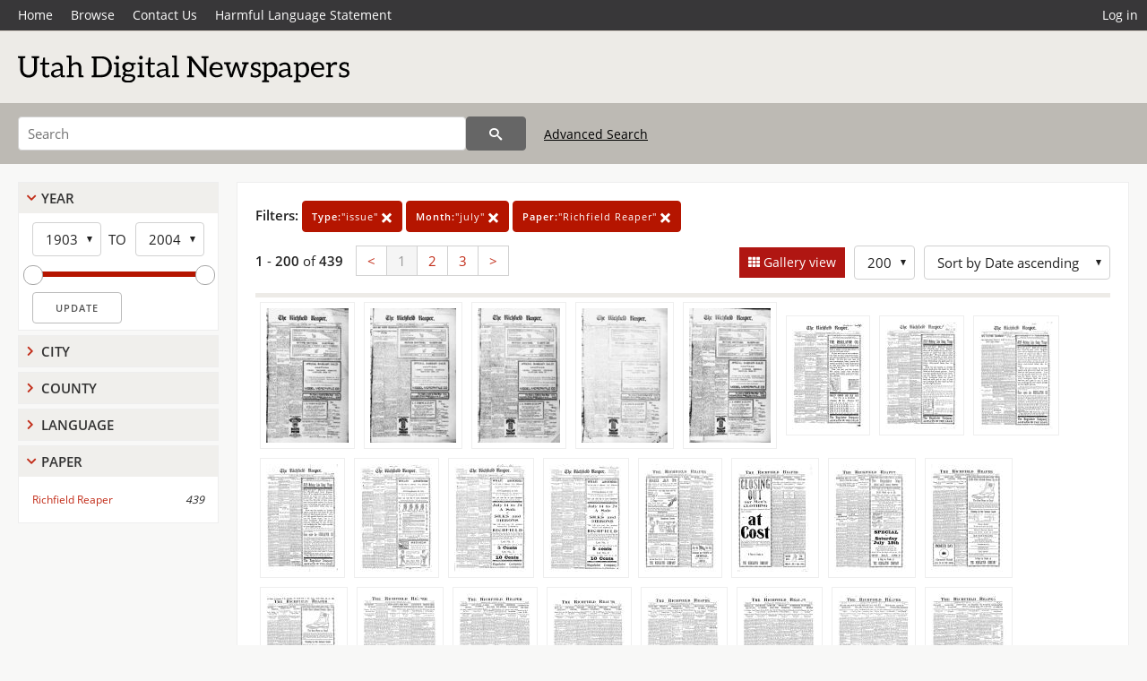

--- FILE ---
content_type: text/html; charset=UTF-8
request_url: https://newspapers.lib.utah.edu/search?facet_type=%22issue%22&month_t=%22july%22&facet_paper=%22Richfield+Reaper%22&gallery=1&rows=200
body_size: 15389
content:
<!doctype html>
<html lang="en">
	<head>
		<meta charset="utf-8">
		<meta name="viewport" content="width=device-width, initial-scale=1, shrink-to-fit=no">
		<title>Utah Digital Newspapers | Richfield Reaper</title>
		<link rel="shortcut icon" type="image/png" href="/favicon.png" />
		<link rel="stylesheet" type="text/css" href="/css/normalize.min.css?v=1">
		<link rel="stylesheet" type="text/css" href="/css/skeleton.min.css?v=1">
		<link rel="stylesheet" type="text/css" href="/css/icons.css?v=2">
		<link rel="stylesheet" type="text/css" href="/css/main.css?v=45">
		<link rel="stylesheet" type="text/css" href="/css/imagezoom.css?v=3">
		<link rel="stylesheet" type="text/css" href="/css/carousel.css?v=2">
		<link rel="stylesheet" type="text/css" href="/css/fonts.css?v=1">
		<link rel='stylesheet' type='text/css' href='/themes/udn/custom.css?v=1'>
<script src='/js/main.js?v=9'></script><script src='/js/imagezoom.js?v=30'></script>
<script src='/js/gallery.js?v=17'></script>
<script src='/js/slider.js?v=5'></script>
		<script>
			var _paq = window._paq = window._paq || [];
			_paq.push(['setCustomDimension', 1, 'Richfield Reaper']);
			_paq.push(["setDocumentTitle", document.domain + "/" + document.title]);
			_paq.push(['setDownloadClasses', 'download']);
			_paq.push(['trackPageView']);
			_paq.push(['enableLinkTracking']);
			(function() {
				var u="https://analytics.lib.utah.edu/";
				_paq.push(['setTrackerUrl', u+'matomo.php']);
				_paq.push(['setSiteId', '30']);
				var d=document, g=d.createElement('script'), s=d.getElementsByTagName('script')[0];
				g.async=true; g.defer=true; g.src=u+'matomo.js'; s.parentNode.insertBefore(g,s);
			})();

		</script>
		<noscript><p><img src="https://analytics.lib.utah.edu/matomo.php?idsite=30&amp;rec=1" style="border:0;" alt="" /></p></noscript>
		<script>log_stat({type:"2",});</script>
	</head>
	<body>
		<div class="header">
			<div class="nav">
				<div class="container-fluid">
					<ul class="main-nav">
<li><a href="/" >Home</a></li><li><a href="/browse" >Browse</a></li><li><a href="https://forms.lib.utah.edu/udn-contacts/" target="_blank">Contact Us</a></li><li><a href="https://lib.utah.edu/services/digital-library/index.php#tab7" target="_blank">Harmful Language Statement</a></li><li class="link_right"><a href="/login">Log in</a></li>					</ul>
				</div>
			</div>
		</div>
		<div class="main-header">
			<div class="container-fluid">
				<div>

	<div class='collection-wrap'>
		<a href='/' class='collection-logo'><img src='/themes/udn/title_black.svg' alt='logo'/></a>
		<span class='collection-name udn'></span>
	</div>
				</div>
			</div>
		</div>
		<form action="/search" id="form_search" method="GET">
		<script>
		var search_defaults = {
			page       : 1,
			gallery    : 0,
			embargoed  : 0,
			q          : "",
			sq         : "",
			year_start : "",
			year_end   : "",
			rows       : 25,
			sort       : "date_tdt asc,parent_i asc,page_i asc,article_title_t asc",
			fd         : "paper_t,date_tdt,page_i,article_title_t,type_t",
		};
		</script>
		<script src="/js/search.js?v=11"></script>
		<div class="main-search">
			<div class="container-fluid">
<div class='main-search-input'><input id='search_box' type='text' name='q' placeholder='Search' value=''/><input type='hidden' name='sq' value=''/><input type='hidden' name='fd' value='paper_t,date_tdt,page_i,article_title_t,type_t'/><input type='hidden' name='rows' value='200'/><input type='hidden' name='sort' value='date_tdt asc,parent_i asc,page_i asc,article_title_t asc'/><input type='hidden' name='page' value='1'/><input type='hidden' name='gallery' value='1'/><input type='hidden' name='embargoed' value='0'/><input type='hidden' name='year_start' value=''/><input type='hidden' name='year_end' value=''/><input type='hidden' name='facet_type' value='&quot;issue&quot;'/><input type='hidden' name='month_t' value='&quot;july&quot;'/><input type='hidden' name='facet_paper' value='&quot;Richfield Reaper&quot;'/><button type='submit' class='submit-btn' title='Search' onclick='return before_search()'><i class='icon-search'></i></button><span class='advanced_search'><a href='/search/advanced'>Advanced Search</a></span></div>			</div>
		</div>
		</form>
<div class='toggle-facets'><a href='#' onclick='return toggle_refine()' id='toggle-link'>&nbsp;</a></div><div class='container-fluid'><div class='page'><div id='refine-search'><div class='panel panel-default'>
		<div class='collapse-toggle panel-heading '>
			<h5 class='panel-title'>
				<a href='#' onclick="toggle_facet(this, 'facet_year_t'); return false;">Year</a>
			</h5>
		</div>
	
	<div id='facet_year_t' class='panel-collapse'>
		<div class='panel-body'>
<div class='year-options'><select id='start_year_t' onchange="update_select_year(1, this, year_t_slider, 'rangestart_year', 'rangeend_year')" title='Start Year'><option value='1903' selected >1903</option><option value='1904'  disabled>1904</option><option value='1905'  disabled>1905</option><option value='1906'  >1906</option><option value='1907'  >1907</option><option value='1908'  >1908</option><option value='1909'  >1909</option><option value='1910'  >1910</option><option value='1911'  >1911</option><option value='1912'  >1912</option><option value='1913'  >1913</option><option value='1914'  >1914</option><option value='1915'  >1915</option><option value='1916'  >1916</option><option value='1917'  >1917</option><option value='1918'  >1918</option><option value='1919'  disabled>1919</option><option value='1920'  >1920</option><option value='1921'  >1921</option><option value='1922'  >1922</option><option value='1923'  >1923</option><option value='1924'  >1924</option><option value='1925'  >1925</option><option value='1926'  >1926</option><option value='1927'  >1927</option><option value='1928'  >1928</option><option value='1929'  >1929</option><option value='1930'  >1930</option><option value='1931'  >1931</option><option value='1932'  >1932</option><option value='1933'  >1933</option><option value='1934'  >1934</option><option value='1935'  >1935</option><option value='1936'  >1936</option><option value='1937'  >1937</option><option value='1938'  >1938</option><option value='1939'  >1939</option><option value='1940'  >1940</option><option value='1941'  >1941</option><option value='1942'  >1942</option><option value='1943'  >1943</option><option value='1944'  >1944</option><option value='1945'  >1945</option><option value='1946'  >1946</option><option value='1947'  >1947</option><option value='1948'  >1948</option><option value='1949'  >1949</option><option value='1950'  >1950</option><option value='1951'  >1951</option><option value='1952'  >1952</option><option value='1953'  >1953</option><option value='1954'  >1954</option><option value='1955'  >1955</option><option value='1956'  >1956</option><option value='1957'  >1957</option><option value='1958'  >1958</option><option value='1959'  >1959</option><option value='1960'  >1960</option><option value='1961'  >1961</option><option value='1962'  >1962</option><option value='1963'  >1963</option><option value='1964'  >1964</option><option value='1965'  >1965</option><option value='1966'  >1966</option><option value='1967'  >1967</option><option value='1968'  >1968</option><option value='1969'  >1969</option><option value='1970'  >1970</option><option value='1971'  >1971</option><option value='1972'  >1972</option><option value='1973'  >1973</option><option value='1974'  >1974</option><option value='1975'  >1975</option><option value='1976'  >1976</option><option value='1977'  >1977</option><option value='1978'  >1978</option><option value='1979'  >1979</option><option value='1980'  >1980</option><option value='1981'  >1981</option><option value='1982'  >1982</option><option value='1983'  >1983</option><option value='1984'  >1984</option><option value='1985'  >1985</option><option value='1986'  >1986</option><option value='1987'  >1987</option><option value='1988'  >1988</option><option value='1989'  >1989</option><option value='1990'  >1990</option><option value='1991'  >1991</option><option value='1992'  >1992</option><option value='1993'  >1993</option><option value='1994'  >1994</option><option value='1995'  >1995</option><option value='1996'  >1996</option><option value='1997'  >1997</option><option value='1998'  disabled>1998</option><option value='1999'  >1999</option><option value='2000'  disabled>2000</option><option value='2001'  disabled>2001</option><option value='2002'  disabled>2002</option><option value='2003'  >2003</option><option value='2004'  >2004</option></select><span class='year-to'>TO</span><select id='end_year_t' onchange="update_select_year(, this, year_t_slider, 'rangestart_year', 'rangeend_year')" title='End Year'><option value='1903'  >1903</option><option value='1904'  disabled>1904</option><option value='1905'  disabled>1905</option><option value='1906'  >1906</option><option value='1907'  >1907</option><option value='1908'  >1908</option><option value='1909'  >1909</option><option value='1910'  >1910</option><option value='1911'  >1911</option><option value='1912'  >1912</option><option value='1913'  >1913</option><option value='1914'  >1914</option><option value='1915'  >1915</option><option value='1916'  >1916</option><option value='1917'  >1917</option><option value='1918'  >1918</option><option value='1919'  disabled>1919</option><option value='1920'  >1920</option><option value='1921'  >1921</option><option value='1922'  >1922</option><option value='1923'  >1923</option><option value='1924'  >1924</option><option value='1925'  >1925</option><option value='1926'  >1926</option><option value='1927'  >1927</option><option value='1928'  >1928</option><option value='1929'  >1929</option><option value='1930'  >1930</option><option value='1931'  >1931</option><option value='1932'  >1932</option><option value='1933'  >1933</option><option value='1934'  >1934</option><option value='1935'  >1935</option><option value='1936'  >1936</option><option value='1937'  >1937</option><option value='1938'  >1938</option><option value='1939'  >1939</option><option value='1940'  >1940</option><option value='1941'  >1941</option><option value='1942'  >1942</option><option value='1943'  >1943</option><option value='1944'  >1944</option><option value='1945'  >1945</option><option value='1946'  >1946</option><option value='1947'  >1947</option><option value='1948'  >1948</option><option value='1949'  >1949</option><option value='1950'  >1950</option><option value='1951'  >1951</option><option value='1952'  >1952</option><option value='1953'  >1953</option><option value='1954'  >1954</option><option value='1955'  >1955</option><option value='1956'  >1956</option><option value='1957'  >1957</option><option value='1958'  >1958</option><option value='1959'  >1959</option><option value='1960'  >1960</option><option value='1961'  >1961</option><option value='1962'  >1962</option><option value='1963'  >1963</option><option value='1964'  >1964</option><option value='1965'  >1965</option><option value='1966'  >1966</option><option value='1967'  >1967</option><option value='1968'  >1968</option><option value='1969'  >1969</option><option value='1970'  >1970</option><option value='1971'  >1971</option><option value='1972'  >1972</option><option value='1973'  >1973</option><option value='1974'  >1974</option><option value='1975'  >1975</option><option value='1976'  >1976</option><option value='1977'  >1977</option><option value='1978'  >1978</option><option value='1979'  >1979</option><option value='1980'  >1980</option><option value='1981'  >1981</option><option value='1982'  >1982</option><option value='1983'  >1983</option><option value='1984'  >1984</option><option value='1985'  >1985</option><option value='1986'  >1986</option><option value='1987'  >1987</option><option value='1988'  >1988</option><option value='1989'  >1989</option><option value='1990'  >1990</option><option value='1991'  >1991</option><option value='1992'  >1992</option><option value='1993'  >1993</option><option value='1994'  >1994</option><option value='1995'  >1995</option><option value='1996'  >1996</option><option value='1997'  >1997</option><option value='1998'  disabled>1998</option><option value='1999'  >1999</option><option value='2000'  disabled>2000</option><option value='2001'  disabled>2001</option><option value='2002'  disabled>2002</option><option value='2003'  >2003</option><option value='2004' selected >2004</option></select></div>
	<div id='year_t_slider' class='slider' data-min='1903' data-max='2004' data-start_id='start_year_t' data-end_id='end_year_t'>
		<div id='rangestart_year' data-dropdown_id='rangestart_year' data-value='1903'></div>
		<div id='rangeend_year' data-dropdown_id='rangestart_year' data-value='2004'></div>
		<span class='slider-inner'></span>
	</div>

	<label class='year-update'>
		<input type='button' id='form_year_update' value='Update' class='small' onclick="change_form_slider('year_start', 'year_end', 'rangestart_year', 'rangeend_year', true)"/>
	</label>
</div></div>
	<script>
		year_t_slider = new Slider;
		year_t_slider.init(document.getElementById('year_t_slider'), slider_year_callback);
	</script>
</div><div class='panel panel-default'>
		<div class='collapse-toggle panel-heading collapsed'>
			<h5 class='panel-title'>
				<a href='#' onclick="toggle_facet(this, 'facet_facet_city'); return false;">City</a>
			</h5>
		</div>
	
	<div id='facet_facet_city' class='panel-collapse' style='display: none'>
		<div class='panel-body'>
<ul class='facet-values'><li><span class='facet-label'><a href='/search?facet_city=%22Richfield%22&amp;facet_type=%22issue%22&amp;month_t=%22july%22&amp;facet_paper=%22Richfield+Reaper%22&amp;gallery=1&amp;rows=200'>Richfield</a></span><span class='facet-count'>439</span></li></ul></div></div></div><div class='panel panel-default'>
		<div class='collapse-toggle panel-heading collapsed'>
			<h5 class='panel-title'>
				<a href='#' onclick="toggle_facet(this, 'facet_facet_county'); return false;">County</a>
			</h5>
		</div>
	
	<div id='facet_facet_county' class='panel-collapse' style='display: none'>
		<div class='panel-body'>
<ul class='facet-values'><li><span class='facet-label'><a href='/search?facet_county=%22Sevier%22&amp;facet_type=%22issue%22&amp;month_t=%22july%22&amp;facet_paper=%22Richfield+Reaper%22&amp;gallery=1&amp;rows=200'>Sevier</a></span><span class='facet-count'>439</span></li></ul></div></div></div><div class='panel panel-default'>
		<div class='collapse-toggle panel-heading collapsed'>
			<h5 class='panel-title'>
				<a href='#' onclick="toggle_facet(this, 'facet_facet_language'); return false;">Language</a>
			</h5>
		</div>
	
	<div id='facet_facet_language' class='panel-collapse' style='display: none'>
		<div class='panel-body'>
<ul class='facet-values'><li><span class='facet-label'><a href='/search?facet_language=%22eng%22&amp;facet_type=%22issue%22&amp;month_t=%22july%22&amp;facet_paper=%22Richfield+Reaper%22&amp;gallery=1&amp;rows=200'>English</a></span><span class='facet-count'>439</span></li></ul></div></div></div><div class='panel panel-default'>
		<div class='collapse-toggle panel-heading '>
			<h5 class='panel-title'>
				<a href='#' onclick="toggle_facet(this, 'facet_facet_paper'); return false;">Paper</a>
			</h5>
		</div>
	
	<div id='facet_facet_paper' class='panel-collapse' >
		<div class='panel-body'>
<ul class='facet-values'><li><span class='facet-label'><a href='/search?facet_paper=%22Richfield+Reaper%22&amp;facet_type=%22issue%22&amp;month_t=%22july%22&amp;gallery=1&amp;rows=200'>Richfield Reaper</a></span><span class='facet-count'>439</span></li></ul></div></div></div></div><div class='search-results-container'><div class='search-constraints'><strong>Filters: </strong><a href='/search?&amp;month_t=%22july%22&amp;facet_paper=%22Richfield+Reaper%22&amp;gallery=1&amp;rows=200' class='button button-primary' title='Remove'><strong>Type:</strong>&quot;issue&quot; <i class='icon-cross'></i></a><a href='/search?&amp;facet_type=%22issue%22&amp;facet_paper=%22Richfield+Reaper%22&amp;gallery=1&amp;rows=200' class='button button-primary' title='Remove'><strong>Month:</strong>&quot;july&quot; <i class='icon-cross'></i></a><a href='/search?&amp;facet_type=%22issue%22&amp;month_t=%22july%22&amp;gallery=1&amp;rows=200' class='button button-primary' title='Remove'><strong>Paper:</strong>&quot;Richfield Reaper&quot; <i class='icon-cross'></i></a></div><div class='main-search-results'><div class='results-controls0'>
	<div class='page_entries'>
		<strong>1</strong> - <strong>200</strong> of <strong>439</strong>
	</div>
<div class='pagination'><ul><li><a href='/search?page=1&amp;facet_type=%22issue%22&amp;month_t=%22july%22&amp;facet_paper=%22Richfield+Reaper%22&amp;gallery=1&amp;rows=200'>&lt;</a></li><li class='active'><a href='/search?page=1&amp;facet_type=%22issue%22&amp;month_t=%22july%22&amp;facet_paper=%22Richfield+Reaper%22&amp;gallery=1&amp;rows=200'>1</a></li><li><a href='/search?page=2&amp;facet_type=%22issue%22&amp;month_t=%22july%22&amp;facet_paper=%22Richfield+Reaper%22&amp;gallery=1&amp;rows=200'>2</a></li><li><a href='/search?page=3&amp;facet_type=%22issue%22&amp;month_t=%22july%22&amp;facet_paper=%22Richfield+Reaper%22&amp;gallery=1&amp;rows=200'>3</a></li><li><a href='/search?page=2&amp;facet_type=%22issue%22&amp;month_t=%22july%22&amp;facet_paper=%22Richfield+Reaper%22&amp;gallery=1&amp;rows=200'>&gt;</a></li></ul></div><div style='float:right'><div class='inline'><label class='view-btn active'><input type='checkbox' id='form_gallery' name='gallery' value='1' onchange="change_form('gallery', this.checked + 0);"  checked/> Gallery view</label></div><span class='sr-only'>Number of results to display per page</span><div class='inline left_pad'><select id='form_rows' name='rows' onchange="form_search.elements['page'].value=1; change_form('rows', this.value);"><option value='10'>10</option><option value='25'>25</option><option value='50'>50</option><option value='100'>100</option><option value='200' selected>200</option></select></div><div id='sort-dropdown' class='inline left_pad'><select id='form_sort' name='sort' onchange="change_form('sort', this.value);"'><option value='date_tdt asc,parent_i asc,page_i asc'>Sort by Date ascending</option><option value='date_tdt desc,parent_i asc,page_i asc'>Sort by Date descending</option><option value='rel'>Sort by Relevance</option></select></div></div></div></div>
	<div id='modal_overlay'>
		<div id='canvas_container' class='gallery_canvas'>
			<div id='gallery_message'>File is restricted</div>
			<canvas id='gallery_canvas'></canvas>
			<iframe id='gallery_iframe'></iframe>
			<video id='gallery_video' controls><source type='video/mp4'>Your browser does not support the video tag.</video>
			<audio id='gallery_audio' controls><source type='audio/mp3'>Your browser does not support the audio tag.</audio>
		</div>
	</div>
<div class='results'><a id='g0' onclick='load_image(0, 0); return false;' data-title='Richfield Reaper | 1903-07-02' data-url='/details?id=27355202' data-date='' data-file='/udn_thumbs/da/62/da626eb0dc85d329eda56c4de878e4b883ff994f.jpg' href='#'><img alt='' class='thumb' src='/udn_thumbs/da/62/da626eb0dc85d329eda56c4de878e4b883ff994f.jpg'/></a><a id='g1' onclick='load_image(1, 0); return false;' data-title='Richfield Reaper | 1903-07-09' data-url='/details?id=27355211' data-date='' data-file='/udn_thumbs/4f/98/4f983571b183579cc09aa9070da0120effb6c4de.jpg' href='#'><img alt='' class='thumb' src='/udn_thumbs/4f/98/4f983571b183579cc09aa9070da0120effb6c4de.jpg'/></a><a id='g2' onclick='load_image(2, 0); return false;' data-title='Richfield Reaper | 1903-07-16' data-url='/details?id=27355220' data-date='' data-file='/udn_thumbs/4e/0e/4e0eebf3bd8f07943f4bc474efd94aedc672d6e0.jpg' href='#'><img alt='' class='thumb' src='/udn_thumbs/4e/0e/4e0eebf3bd8f07943f4bc474efd94aedc672d6e0.jpg'/></a><a id='g3' onclick='load_image(3, 0); return false;' data-title='Richfield Reaper | 1903-07-23' data-url='/details?id=27355229' data-date='' data-file='/udn_thumbs/9b/55/9b5547ad9034e41f3097ad5e1c20cfd3093cc175.jpg' href='#'><img alt='' class='thumb' src='/udn_thumbs/9b/55/9b5547ad9034e41f3097ad5e1c20cfd3093cc175.jpg'/></a><a id='g4' onclick='load_image(4, 0); return false;' data-title='Richfield Reaper | 1903-07-30' data-url='/details?id=27355238' data-date='' data-file='/udn_thumbs/70/fa/70fa0492498862e5c41cf891616ad591b81f861f.jpg' href='#'><img alt='' class='thumb' src='/udn_thumbs/70/fa/70fa0492498862e5c41cf891616ad591b81f861f.jpg'/></a><a id='g5' onclick='load_image(5, 0); return false;' data-title='Richfield Reaper | 1906-07-05' data-url='/details?id=9226363' data-date='' data-file='/udn_thumbs/61/a0/61a0d8163f12ebd8725778a16004c974b8920507.jpg' href='#'><img alt='' class='thumb' src='/udn_thumbs/61/a0/61a0d8163f12ebd8725778a16004c974b8920507.jpg'/></a><a id='g6' onclick='load_image(6, 0); return false;' data-title='Richfield Reaper | 1906-07-12' data-url='/details?id=9226425' data-date='' data-file='/udn_thumbs/25/71/25718c53c2e32058811dbd010785236a31d36915.jpg' href='#'><img alt='' class='thumb' src='/udn_thumbs/25/71/25718c53c2e32058811dbd010785236a31d36915.jpg'/></a><a id='g7' onclick='load_image(7, 0); return false;' data-title='Richfield Reaper | 1906-07-19' data-url='/details?id=9226458' data-date='' data-file='/udn_thumbs/ae/22/ae229cd24f56546fbb65fa507882acdf88af8135.jpg' href='#'><img alt='' class='thumb' src='/udn_thumbs/ae/22/ae229cd24f56546fbb65fa507882acdf88af8135.jpg'/></a><a id='g8' onclick='load_image(8, 0); return false;' data-title='Richfield Reaper | 1906-07-26' data-url='/details?id=9226526' data-date='' data-file='/udn_thumbs/3e/6d/3e6dcde910e1d2ead95764a7f82e0ea897f253a8.jpg' href='#'><img alt='' class='thumb' src='/udn_thumbs/3e/6d/3e6dcde910e1d2ead95764a7f82e0ea897f253a8.jpg'/></a><a id='g9' onclick='load_image(9, 0); return false;' data-title='Richfield Reaper | 1907-07-04' data-url='/details?id=9230131' data-date='' data-file='/udn_thumbs/3d/4c/3d4c64959a33c035f50c2d6723efc0ccc110c61c.jpg' href='#'><img alt='' class='thumb' src='/udn_thumbs/3d/4c/3d4c64959a33c035f50c2d6723efc0ccc110c61c.jpg'/></a><a id='g10' onclick='load_image(10, 0); return false;' data-title='Richfield Reaper | 1907-07-11' data-url='/details?id=9230207' data-date='' data-file='/udn_thumbs/e7/b4/e7b4eb5a73af293a99e71ceab78f87ff7f6a1576.jpg' href='#'><img alt='' class='thumb' src='/udn_thumbs/e7/b4/e7b4eb5a73af293a99e71ceab78f87ff7f6a1576.jpg'/></a><a id='g11' onclick='load_image(11, 0); return false;' data-title='Richfield Reaper | 1907-07-25' data-url='/details?id=9230273' data-date='' data-file='/udn_thumbs/2c/ab/2cabba3143d4c822b1c066c98086e15a6bb141de.jpg' href='#'><img alt='' class='thumb' src='/udn_thumbs/2c/ab/2cabba3143d4c822b1c066c98086e15a6bb141de.jpg'/></a><a id='g12' onclick='load_image(12, 0); return false;' data-title='Richfield Reaper | 1908-07-02' data-url='/details?id=9236546' data-date='' data-file='/udn_thumbs/ea/d7/ead793fe49e77f7548be84cb8a2e68cff2e2098e.jpg' href='#'><img alt='' class='thumb' src='/udn_thumbs/ea/d7/ead793fe49e77f7548be84cb8a2e68cff2e2098e.jpg'/></a><a id='g13' onclick='load_image(13, 0); return false;' data-title='Richfield Reaper | 1908-07-09' data-url='/details?id=9236606' data-date='' data-file='/udn_thumbs/e9/89/e989b35e878408e641a310cf8d4da0e46be0c3ef.jpg' href='#'><img alt='' class='thumb' src='/udn_thumbs/e9/89/e989b35e878408e641a310cf8d4da0e46be0c3ef.jpg'/></a><a id='g14' onclick='load_image(14, 0); return false;' data-title='Richfield Reaper | 1908-07-16' data-url='/details?id=9236665' data-date='' data-file='/udn_thumbs/81/f5/81f5b67562c25a394e2ebb26c762c879727872e7.jpg' href='#'><img alt='' class='thumb' src='/udn_thumbs/81/f5/81f5b67562c25a394e2ebb26c762c879727872e7.jpg'/></a><a id='g15' onclick='load_image(15, 0); return false;' data-title='Richfield Reaper | 1908-07-23' data-url='/details?id=9236729' data-date='' data-file='/udn_thumbs/e1/c9/e1c913b65c5bba5922c758bb08c1e54a87ad1ec1.jpg' href='#'><img alt='' class='thumb' src='/udn_thumbs/e1/c9/e1c913b65c5bba5922c758bb08c1e54a87ad1ec1.jpg'/></a><a id='g16' onclick='load_image(16, 0); return false;' data-title='Richfield Reaper | 1908-07-30' data-url='/details?id=9236782' data-date='' data-file='/udn_thumbs/e0/54/e0544a0c393b357c17118d9d333094c19d74fa91.jpg' href='#'><img alt='' class='thumb' src='/udn_thumbs/e0/54/e0544a0c393b357c17118d9d333094c19d74fa91.jpg'/></a><a id='g17' onclick='load_image(17, 0); return false;' data-title='Richfield Reaper | 1909-07-01' data-url='/details?id=9240721' data-date='' data-file='/udn_thumbs/e0/dc/e0dcaf20149a324baa31da552ed6ef6874239039.jpg' href='#'><img alt='' class='thumb' src='/udn_thumbs/e0/dc/e0dcaf20149a324baa31da552ed6ef6874239039.jpg'/></a><a id='g18' onclick='load_image(18, 0); return false;' data-title='Richfield Reaper | 1909-07-08' data-url='/details?id=9240794' data-date='' data-file='/udn_thumbs/a1/2f/a12f7e12d1fd62193ccfce8a055c50a164293c6e.jpg' href='#'><img alt='' class='thumb' src='/udn_thumbs/a1/2f/a12f7e12d1fd62193ccfce8a055c50a164293c6e.jpg'/></a><a id='g19' onclick='load_image(19, 0); return false;' data-title='Richfield Reaper | 1909-07-15' data-url='/details?id=9240879' data-date='' data-file='/udn_thumbs/6f/a2/6fa2327f2ae9d1060b09a303cb1c5180cac3ecc7.jpg' href='#'><img alt='' class='thumb' src='/udn_thumbs/6f/a2/6fa2327f2ae9d1060b09a303cb1c5180cac3ecc7.jpg'/></a><a id='g20' onclick='load_image(20, 0); return false;' data-title='Richfield Reaper | 1909-07-22' data-url='/details?id=9240966' data-date='' data-file='/udn_thumbs/7e/87/7e87882392d884b229a93069330cf0adafbd1515.jpg' href='#'><img alt='' class='thumb' src='/udn_thumbs/7e/87/7e87882392d884b229a93069330cf0adafbd1515.jpg'/></a><a id='g21' onclick='load_image(21, 0); return false;' data-title='Richfield Reaper | 1909-07-29' data-url='/details?id=9241062' data-date='' data-file='/udn_thumbs/1e/af/1eaffb2c7353d6555d4df26820f71d872193dbd6.jpg' href='#'><img alt='' class='thumb' src='/udn_thumbs/1e/af/1eaffb2c7353d6555d4df26820f71d872193dbd6.jpg'/></a><a id='g22' onclick='load_image(22, 0); return false;' data-title='Richfield Reaper | 1910-07-07' data-url='/details?id=9233727' data-date='' data-file='/udn_thumbs/f3/b6/f3b62d0ef570a2c8f2e09e35fcc67321199d2751.jpg' href='#'><img alt='' class='thumb' src='/udn_thumbs/f3/b6/f3b62d0ef570a2c8f2e09e35fcc67321199d2751.jpg'/></a><a id='g23' onclick='load_image(23, 0); return false;' data-title='Richfield Reaper | 1910-07-14' data-url='/details?id=9233804' data-date='' data-file='/udn_thumbs/a3/0e/a30ee40a31013e7cc4313674667f968decea34bc.jpg' href='#'><img alt='' class='thumb' src='/udn_thumbs/a3/0e/a30ee40a31013e7cc4313674667f968decea34bc.jpg'/></a><a id='g24' onclick='load_image(24, 0); return false;' data-title='Richfield Reaper | 1910-07-21' data-url='/details?id=9233904' data-date='' data-file='/udn_thumbs/4e/c3/4ec330f7bb2522bef93249cfb21a0f22ac68b884.jpg' href='#'><img alt='' class='thumb' src='/udn_thumbs/4e/c3/4ec330f7bb2522bef93249cfb21a0f22ac68b884.jpg'/></a><a id='g25' onclick='load_image(25, 0); return false;' data-title='Richfield Reaper | 1910-07-28' data-url='/details?id=9233958' data-date='' data-file='/udn_thumbs/10/75/10759ea9851b17c010b6e95af6539da6e6e58993.jpg' href='#'><img alt='' class='thumb' src='/udn_thumbs/10/75/10759ea9851b17c010b6e95af6539da6e6e58993.jpg'/></a><a id='g26' onclick='load_image(26, 0); return false;' data-title='Richfield Reaper | 1911-07-04' data-url='/details?id=9249516' data-date='' data-file='/udn_thumbs/2f/08/2f082632c740fe09270e671d6c744b002e9720ee.jpg' href='#'><img alt='' class='thumb' src='/udn_thumbs/2f/08/2f082632c740fe09270e671d6c744b002e9720ee.jpg'/></a><a id='g27' onclick='load_image(27, 0); return false;' data-title='Richfield Reaper | 1911-07-07' data-url='/details?id=9249648' data-date='' data-file='/udn_thumbs/53/eb/53eb8b586c9efe36936c14f7c24fb363715aad77.jpg' href='#'><img alt='' class='thumb' src='/udn_thumbs/53/eb/53eb8b586c9efe36936c14f7c24fb363715aad77.jpg'/></a><a id='g28' onclick='load_image(28, 0); return false;' data-title='Richfield Reaper | 1911-07-11' data-url='/details?id=9249765' data-date='' data-file='/udn_thumbs/88/d3/88d3064a9bc57cf6cb1993adc9ce8d669edf3a20.jpg' href='#'><img alt='' class='thumb' src='/udn_thumbs/88/d3/88d3064a9bc57cf6cb1993adc9ce8d669edf3a20.jpg'/></a><a id='g29' onclick='load_image(29, 0); return false;' data-title='Richfield Reaper | 1911-07-14' data-url='/details?id=9250041' data-date='' data-file='/udn_thumbs/2f/cc/2fcc0b38267b13e2618511cb9d01723a257c0b09.jpg' href='#'><img alt='' class='thumb' src='/udn_thumbs/2f/cc/2fcc0b38267b13e2618511cb9d01723a257c0b09.jpg'/></a><a id='g30' onclick='load_image(30, 0); return false;' data-title='Richfield Reaper | 1911-07-18' data-url='/details?id=9249892' data-date='' data-file='/udn_thumbs/03/2e/032ecd13933bbd1601056422531da531da614f95.jpg' href='#'><img alt='' class='thumb' src='/udn_thumbs/03/2e/032ecd13933bbd1601056422531da531da614f95.jpg'/></a><a id='g31' onclick='load_image(31, 0); return false;' data-title='Richfield Reaper | 1911-07-21' data-url='/details?id=9250171' data-date='' data-file='/udn_thumbs/be/96/be9635e8696e05bc2fcb25b4b94aef799f675d21.jpg' href='#'><img alt='' class='thumb' src='/udn_thumbs/be/96/be9635e8696e05bc2fcb25b4b94aef799f675d21.jpg'/></a><a id='g32' onclick='load_image(32, 0); return false;' data-title='Richfield Reaper | 1911-07-27' data-url='/details?id=9250427' data-date='' data-file='/udn_thumbs/14/67/1467261bbb8750158f4f8d30e51ecee817529d67.jpg' href='#'><img alt='' class='thumb' src='/udn_thumbs/14/67/1467261bbb8750158f4f8d30e51ecee817529d67.jpg'/></a><a id='g33' onclick='load_image(33, 0); return false;' data-title='Richfield Reaper | 1912-07-04' data-url='/details?id=9255531' data-date='' data-file='/udn_thumbs/a6/74/a6748c95f5c89e3669e3eff83685730c92299731.jpg' href='#'><img alt='' class='thumb' src='/udn_thumbs/a6/74/a6748c95f5c89e3669e3eff83685730c92299731.jpg'/></a><a id='g34' onclick='load_image(34, 0); return false;' data-title='Richfield Reaper | 1912-07-11' data-url='/details?id=9255600' data-date='' data-file='/udn_thumbs/a5/a1/a5a1d8247dfd6768104867edd1efa954390f6036.jpg' href='#'><img alt='' class='thumb' src='/udn_thumbs/a5/a1/a5a1d8247dfd6768104867edd1efa954390f6036.jpg'/></a><a id='g35' onclick='load_image(35, 0); return false;' data-title='Richfield Reaper | 1912-07-18' data-url='/details?id=9255676' data-date='' data-file='/udn_thumbs/6d/cb/6dcbb14daea35e95c2b711fe1acbc0aacfadbff1.jpg' href='#'><img alt='' class='thumb' src='/udn_thumbs/6d/cb/6dcbb14daea35e95c2b711fe1acbc0aacfadbff1.jpg'/></a><a id='g36' onclick='load_image(36, 0); return false;' data-title='Richfield Reaper | 1912-07-25' data-url='/details?id=9243013' data-date='' data-file='/udn_thumbs/a1/ae/a1ae4fcc2a637191bf5fe303016a12b5805654e2.jpg' href='#'><img alt='' class='thumb' src='/udn_thumbs/a1/ae/a1ae4fcc2a637191bf5fe303016a12b5805654e2.jpg'/></a><a id='g37' onclick='load_image(37, 0); return false;' data-title='Richfield Reaper | 1913-07-03' data-url='/details?id=9257986' data-date='' data-file='/udn_thumbs/9c/b4/9cb45ff928c1f96c0288b862f3d593eb1850b7fb.jpg' href='#'><img alt='' class='thumb' src='/udn_thumbs/9c/b4/9cb45ff928c1f96c0288b862f3d593eb1850b7fb.jpg'/></a><a id='g38' onclick='load_image(38, 0); return false;' data-title='Richfield Reaper | 1913-07-11' data-url='/details?id=9258105' data-date='' data-file='/udn_thumbs/f5/5e/f55e562bb1317524d0e1d31f9b18eb01ea98b7b1.jpg' href='#'><img alt='' class='thumb' src='/udn_thumbs/f5/5e/f55e562bb1317524d0e1d31f9b18eb01ea98b7b1.jpg'/></a><a id='g39' onclick='load_image(39, 0); return false;' data-title='Richfield Reaper | 1913-07-17' data-url='/details?id=9258225' data-date='' data-file='/udn_thumbs/9e/96/9e96cfa791a5e748506ab24a943a5855623d5988.jpg' href='#'><img alt='' class='thumb' src='/udn_thumbs/9e/96/9e96cfa791a5e748506ab24a943a5855623d5988.jpg'/></a><a id='g40' onclick='load_image(40, 0); return false;' data-title='Richfield Reaper | 1913-07-24' data-url='/details?id=9258368' data-date='' data-file='/udn_thumbs/b0/b3/b0b39ba4f21f16ffe11510c9a34f357919b5da50.jpg' href='#'><img alt='' class='thumb' src='/udn_thumbs/b0/b3/b0b39ba4f21f16ffe11510c9a34f357919b5da50.jpg'/></a><a id='g41' onclick='load_image(41, 0); return false;' data-title='Richfield Reaper | 1913-07-31' data-url='/details?id=9258499' data-date='' data-file='/udn_thumbs/e5/47/e547ceed8e61b84c3a240162e21e93ced26e992b.jpg' href='#'><img alt='' class='thumb' src='/udn_thumbs/e5/47/e547ceed8e61b84c3a240162e21e93ced26e992b.jpg'/></a><a id='g42' onclick='load_image(42, 0); return false;' data-title='Richfield Reaper | 1914-07-03' data-url='/details?id=9264025' data-date='' data-file='/udn_thumbs/b7/e2/b7e2f9dfb4716f23fa5bf95e95850a8d73ecc909.jpg' href='#'><img alt='' class='thumb' src='/udn_thumbs/b7/e2/b7e2f9dfb4716f23fa5bf95e95850a8d73ecc909.jpg'/></a><a id='g43' onclick='load_image(43, 0); return false;' data-title='Richfield Reaper | 1914-07-10' data-url='/details?id=9264143' data-date='' data-file='/udn_thumbs/ef/32/ef32eebe4b77d931bbd63e37d0c9c6532d6ce8e1.jpg' href='#'><img alt='' class='thumb' src='/udn_thumbs/ef/32/ef32eebe4b77d931bbd63e37d0c9c6532d6ce8e1.jpg'/></a><a id='g44' onclick='load_image(44, 0); return false;' data-title='Richfield Reaper | 1914-07-16' data-url='/details?id=9264307' data-date='' data-file='/udn_thumbs/78/f6/78f69359d23ed93b358795ce1791b261c7883739.jpg' href='#'><img alt='' class='thumb' src='/udn_thumbs/78/f6/78f69359d23ed93b358795ce1791b261c7883739.jpg'/></a><a id='g45' onclick='load_image(45, 0); return false;' data-title='Richfield Reaper | 1914-07-23' data-url='/details?id=9264415' data-date='' data-file='/udn_thumbs/b5/bc/b5bcfc1a61037737b4c6de8b3a75e8bed460dc72.jpg' href='#'><img alt='' class='thumb' src='/udn_thumbs/b5/bc/b5bcfc1a61037737b4c6de8b3a75e8bed460dc72.jpg'/></a><a id='g46' onclick='load_image(46, 0); return false;' data-title='Richfield Reaper | 1914-07-30' data-url='/details?id=9264526' data-date='' data-file='/udn_thumbs/21/ca/21ca72b9aa6a5d69c65b8e415e9bda018db99418.jpg' href='#'><img alt='' class='thumb' src='/udn_thumbs/21/ca/21ca72b9aa6a5d69c65b8e415e9bda018db99418.jpg'/></a><a id='g47' onclick='load_image(47, 0); return false;' data-title='Richfield Reaper | 1915-07-01' data-url='/details?id=9115851' data-date='' data-file='/udn_thumbs/d1/c7/d1c748d21d763fce388e87dabb468fb8a2440e80.jpg' href='#'><img alt='' class='thumb' src='/udn_thumbs/d1/c7/d1c748d21d763fce388e87dabb468fb8a2440e80.jpg'/></a><a id='g48' onclick='load_image(48, 0); return false;' data-title='Richfield Reaper | 1915-07-08' data-url='/details?id=9115980' data-date='' data-file='/udn_thumbs/b3/21/b321dc9949c77c57c588358c0994e3bd3e9f774b.jpg' href='#'><img alt='' class='thumb' src='/udn_thumbs/b3/21/b321dc9949c77c57c588358c0994e3bd3e9f774b.jpg'/></a><a id='g49' onclick='load_image(49, 0); return false;' data-title='Richfield Reaper | 1915-07-15' data-url='/details?id=9116111' data-date='' data-file='/udn_thumbs/41/6d/416d458ff3ea3ebbf10bac4cda2df3c386490fd1.jpg' href='#'><img alt='' class='thumb' src='/udn_thumbs/41/6d/416d458ff3ea3ebbf10bac4cda2df3c386490fd1.jpg'/></a><a id='g50' onclick='load_image(50, 0); return false;' data-title='Richfield Reaper | 1915-07-22' data-url='/details?id=9116248' data-date='' data-file='/udn_thumbs/2a/fd/2afda81f0ca35f74aabfc3faa6502b67a9642176.jpg' href='#'><img alt='' class='thumb' src='/udn_thumbs/2a/fd/2afda81f0ca35f74aabfc3faa6502b67a9642176.jpg'/></a><a id='g51' onclick='load_image(51, 0); return false;' data-title='Richfield Reaper | 1915-07-26' data-url='/details?id=9116411' data-date='' data-file='/udn_thumbs/93/b0/93b02d7e8f06ea5167e29cf291890a243091180d.jpg' href='#'><img alt='' class='thumb' src='/udn_thumbs/93/b0/93b02d7e8f06ea5167e29cf291890a243091180d.jpg'/></a><a id='g52' onclick='load_image(52, 0); return false;' data-title='Richfield Reaper | 1915-07-29' data-url='/details?id=24722278' data-date='' data-file='/udn_thumbs/fe/6e/fe6e3975a7ef8576e18ad667cbc444d26dcf3071.jpg' href='#'><img alt='' class='thumb' src='/udn_thumbs/fe/6e/fe6e3975a7ef8576e18ad667cbc444d26dcf3071.jpg'/></a><a id='g53' onclick='load_image(53, 0); return false;' data-title='Richfield Reaper | 1916-07-01' data-url='/details?id=9120092' data-date='' data-file='/udn_thumbs/42/66/42661a5cc0c5d6784c240eae1a2a00d1402ceb95.jpg' href='#'><img alt='' class='thumb' src='/udn_thumbs/42/66/42661a5cc0c5d6784c240eae1a2a00d1402ceb95.jpg'/></a><a id='g54' onclick='load_image(54, 0); return false;' data-title='Richfield Reaper | 1916-07-05' data-url='/details?id=24722665' data-date='' data-file='/udn_thumbs/a0/ab/a0ab99f499cad22af86a73c080dbd019da4ff2d5.jpg' href='#'><img alt='' class='thumb' src='/udn_thumbs/a0/ab/a0ab99f499cad22af86a73c080dbd019da4ff2d5.jpg'/></a><a id='g55' onclick='load_image(55, 0); return false;' data-title='Richfield Reaper | 1916-07-08' data-url='/details?id=9120166' data-date='' data-file='/udn_thumbs/26/a8/26a8aa295b310e6585419e89c3d8c5e2e2b381a5.jpg' href='#'><img alt='' class='thumb' src='/udn_thumbs/26/a8/26a8aa295b310e6585419e89c3d8c5e2e2b381a5.jpg'/></a><a id='g56' onclick='load_image(56, 0); return false;' data-title='Richfield Reaper | 1916-07-15' data-url='/details?id=9120253' data-date='' data-file='/udn_thumbs/d5/4f/d54f6d1e4bfd6e2121f2cb1639db657c28af8f39.jpg' href='#'><img alt='' class='thumb' src='/udn_thumbs/d5/4f/d54f6d1e4bfd6e2121f2cb1639db657c28af8f39.jpg'/></a><a id='g57' onclick='load_image(57, 0); return false;' data-title='Richfield Reaper | 1916-07-22' data-url='/details?id=9120338' data-date='' data-file='/udn_thumbs/64/32/6432103a0b9f6617e71f1df49339bb68674bca32.jpg' href='#'><img alt='' class='thumb' src='/udn_thumbs/64/32/6432103a0b9f6617e71f1df49339bb68674bca32.jpg'/></a><a id='g58' onclick='load_image(58, 0); return false;' data-title='Richfield Reaper | 1916-07-29' data-url='/details?id=9120414' data-date='' data-file='/udn_thumbs/49/38/4938ad9f2fe9b82c550115d556a327c4f4ef27af.jpg' href='#'><img alt='' class='thumb' src='/udn_thumbs/49/38/4938ad9f2fe9b82c550115d556a327c4f4ef27af.jpg'/></a><a id='g59' onclick='load_image(59, 0); return false;' data-title='Richfield Reaper | 1917-07-07' data-url='/details?id=9124256' data-date='' data-file='/udn_thumbs/1c/3e/1c3e4cb429e1cc96516b6e8dfa4d7973877fb716.jpg' href='#'><img alt='' class='thumb' src='/udn_thumbs/1c/3e/1c3e4cb429e1cc96516b6e8dfa4d7973877fb716.jpg'/></a><a id='g60' onclick='load_image(60, 0); return false;' data-title='Richfield Reaper | 1917-07-14' data-url='/details?id=9124383' data-date='' data-file='/udn_thumbs/78/f2/78f26d465209eb93666fa679b8adbbc1f17c315f.jpg' href='#'><img alt='' class='thumb' src='/udn_thumbs/78/f2/78f26d465209eb93666fa679b8adbbc1f17c315f.jpg'/></a><a id='g61' onclick='load_image(61, 0); return false;' data-title='Richfield Reaper | 1917-07-21' data-url='/details?id=9124513' data-date='' data-file='/udn_thumbs/05/8c/058c2176c1e0b91f4ab4c716ad438deba76a0899.jpg' href='#'><img alt='' class='thumb' src='/udn_thumbs/05/8c/058c2176c1e0b91f4ab4c716ad438deba76a0899.jpg'/></a><a id='g62' onclick='load_image(62, 0); return false;' data-title='Richfield Reaper | 1918-07-06' data-url='/details?id=9128096' data-date='' data-file='/udn_thumbs/6a/f3/6af3e9e5a4f967fe39afd6df0497aa6340a46233.jpg' href='#'><img alt='' class='thumb' src='/udn_thumbs/6a/f3/6af3e9e5a4f967fe39afd6df0497aa6340a46233.jpg'/></a><a id='g63' onclick='load_image(63, 0); return false;' data-title='Richfield Reaper | 1918-07-13' data-url='/details?id=9128214' data-date='' data-file='/udn_thumbs/a0/8e/a08eff021c61e286df3ac99b797a67fd0619f12e.jpg' href='#'><img alt='' class='thumb' src='/udn_thumbs/a0/8e/a08eff021c61e286df3ac99b797a67fd0619f12e.jpg'/></a><a id='g64' onclick='load_image(64, 0); return false;' data-title='Richfield Reaper | 1918-07-20' data-url='/details?id=9128329' data-date='' data-file='/udn_thumbs/64/dd/64dd2c3f77df27ae555d27eb2a82c6cce0f947f8.jpg' href='#'><img alt='' class='thumb' src='/udn_thumbs/64/dd/64dd2c3f77df27ae555d27eb2a82c6cce0f947f8.jpg'/></a><a id='g65' onclick='load_image(65, 0); return false;' data-title='Richfield Reaper | 1918-07-27' data-url='/details?id=9128424' data-date='' data-file='/udn_thumbs/90/d2/90d2403953f9ea7684fb84126afec5e32528cd2b.jpg' href='#'><img alt='' class='thumb' src='/udn_thumbs/90/d2/90d2403953f9ea7684fb84126afec5e32528cd2b.jpg'/></a><a id='g66' onclick='load_image(66, 0); return false;' data-title='Richfield Reaper | 1920-07-03' data-url='/details?id=9136011' data-date='' data-file='/udn_thumbs/a0/74/a0746ff165dc771cc628d44d0d4ac598b329bad1.jpg' href='#'><img alt='' class='thumb' src='/udn_thumbs/a0/74/a0746ff165dc771cc628d44d0d4ac598b329bad1.jpg'/></a><a id='g67' onclick='load_image(67, 0); return false;' data-title='Richfield Reaper | 1920-07-10' data-url='/details?id=24728574' data-date='' data-file='/udn_thumbs/c2/f0/c2f0167f5a2d65ed77976b7d086ea414c930171f.jpg' href='#'><img alt='' class='thumb' src='/udn_thumbs/c2/f0/c2f0167f5a2d65ed77976b7d086ea414c930171f.jpg'/></a><a id='g68' onclick='load_image(68, 0); return false;' data-title='Richfield Reaper | 1920-07-17' data-url='/details?id=9138196' data-date='' data-file='/udn_thumbs/38/e0/38e0b101e183b09b4031c81fcbb92e2014950ece.jpg' href='#'><img alt='' class='thumb' src='/udn_thumbs/38/e0/38e0b101e183b09b4031c81fcbb92e2014950ece.jpg'/></a><a id='g69' onclick='load_image(69, 0); return false;' data-title='Richfield Reaper | 1920-07-24' data-url='/details?id=9138088' data-date='' data-file='/udn_thumbs/de/25/de25aea927c0de7ecddadbc4183dc08a4279d4c8.jpg' href='#'><img alt='' class='thumb' src='/udn_thumbs/de/25/de25aea927c0de7ecddadbc4183dc08a4279d4c8.jpg'/></a><a id='g70' onclick='load_image(70, 0); return false;' data-title='Richfield Reaper | 1920-07-31' data-url='/details?id=9138228' data-date='' data-file='/udn_thumbs/ac/cb/accbc4746f2c14364ff8c123d9b7f6580165bb95.jpg' href='#'><img alt='' class='thumb' src='/udn_thumbs/ac/cb/accbc4746f2c14364ff8c123d9b7f6580165bb95.jpg'/></a><a id='g71' onclick='load_image(71, 0); return false;' data-title='Richfield Reaper | 1921-07-07' data-url='/details?id=9142015' data-date='' data-file='/udn_thumbs/68/8c/688cf71c95027025213aea9e54ca55d036f919fd.jpg' href='#'><img alt='' class='thumb' src='/udn_thumbs/68/8c/688cf71c95027025213aea9e54ca55d036f919fd.jpg'/></a><a id='g72' onclick='load_image(72, 0); return false;' data-title='Richfield Reaper | 1921-07-14' data-url='/details?id=9142995' data-date='' data-file='/udn_thumbs/1d/78/1d78bca8680d3a827a8e9fec66d23ac4ed35879f.jpg' href='#'><img alt='' class='thumb' src='/udn_thumbs/1d/78/1d78bca8680d3a827a8e9fec66d23ac4ed35879f.jpg'/></a><a id='g73' onclick='load_image(73, 0); return false;' data-title='Richfield Reaper | 1921-07-21' data-url='/details?id=9143706' data-date='' data-file='/udn_thumbs/9a/d2/9ad2cf01ac772584987ada90527ae355557dbb1e.jpg' href='#'><img alt='' class='thumb' src='/udn_thumbs/9a/d2/9ad2cf01ac772584987ada90527ae355557dbb1e.jpg'/></a><a id='g74' onclick='load_image(74, 0); return false;' data-title='Richfield Reaper | 1921-07-28' data-url='/details?id=9143858' data-date='' data-file='/udn_thumbs/6c/ef/6cef2d85619bc3f4f1783e9b616b88334dfdbe66.jpg' href='#'><img alt='' class='thumb' src='/udn_thumbs/6c/ef/6cef2d85619bc3f4f1783e9b616b88334dfdbe66.jpg'/></a><a id='g75' onclick='load_image(75, 0); return false;' data-title='Richfield Reaper | 1922-07-06' data-url='/details?id=9146044' data-date='' data-file='/udn_thumbs/15/38/1538aaf41f45b46bd7daa2ad40d267fd68390e4d.jpg' href='#'><img alt='' class='thumb' src='/udn_thumbs/15/38/1538aaf41f45b46bd7daa2ad40d267fd68390e4d.jpg'/></a><a id='g76' onclick='load_image(76, 0); return false;' data-title='Richfield Reaper | 1922-07-13' data-url='/details?id=9146127' data-date='' data-file='/udn_thumbs/8e/5c/8e5c51c81c8d732cf8338274e9a4600e4113f4dd.jpg' href='#'><img alt='' class='thumb' src='/udn_thumbs/8e/5c/8e5c51c81c8d732cf8338274e9a4600e4113f4dd.jpg'/></a><a id='g77' onclick='load_image(77, 0); return false;' data-title='Richfield Reaper | 1922-07-20' data-url='/details?id=9146208' data-date='' data-file='/udn_thumbs/f4/ad/f4ade58ba63d60b57e0cc07942bf7265340c9f0a.jpg' href='#'><img alt='' class='thumb' src='/udn_thumbs/f4/ad/f4ade58ba63d60b57e0cc07942bf7265340c9f0a.jpg'/></a><a id='g78' onclick='load_image(78, 0); return false;' data-title='Richfield Reaper | 1922-07-27' data-url='/details?id=9146384' data-date='' data-file='/udn_thumbs/a0/34/a0344d87df7e6de668a46549286c985c71e271af.jpg' href='#'><img alt='' class='thumb' src='/udn_thumbs/a0/34/a0344d87df7e6de668a46549286c985c71e271af.jpg'/></a><a id='g79' onclick='load_image(79, 0); return false;' data-title='Richfield Reaper | 1923-07-05' data-url='/details?id=9150669' data-date='' data-file='/udn_thumbs/d9/43/d943d35221acdb4b38d6282bcf83ee3ad6ff8302.jpg' href='#'><img alt='' class='thumb' src='/udn_thumbs/d9/43/d943d35221acdb4b38d6282bcf83ee3ad6ff8302.jpg'/></a><a id='g80' onclick='load_image(80, 0); return false;' data-title='Richfield Reaper | 1923-07-12' data-url='/details?id=9150775' data-date='' data-file='/udn_thumbs/be/5e/be5e3d832269893698265ab097fca59d4544ea88.jpg' href='#'><img alt='' class='thumb' src='/udn_thumbs/be/5e/be5e3d832269893698265ab097fca59d4544ea88.jpg'/></a><a id='g81' onclick='load_image(81, 0); return false;' data-title='Richfield Reaper | 1923-07-19' data-url='/details?id=9150888' data-date='' data-file='/udn_thumbs/b8/99/b899bb743bcd5cd0c12bff8e008a54d2bd6ecea7.jpg' href='#'><img alt='' class='thumb' src='/udn_thumbs/b8/99/b899bb743bcd5cd0c12bff8e008a54d2bd6ecea7.jpg'/></a><a id='g82' onclick='load_image(82, 0); return false;' data-title='Richfield Reaper | 1923-07-26' data-url='/details?id=9150982' data-date='' data-file='/udn_thumbs/7c/7d/7c7d6a1d6477f7b3c63fb6e9d98fe9e74c81538a.jpg' href='#'><img alt='' class='thumb' src='/udn_thumbs/7c/7d/7c7d6a1d6477f7b3c63fb6e9d98fe9e74c81538a.jpg'/></a><a id='g83' onclick='load_image(83, 0); return false;' data-title='Richfield Reaper | 1924-07-03' data-url='/details?id=9157167' data-date='' data-file='/udn_thumbs/01/c1/01c1e7ed8a4e3f68abb235e98203015761bb84ac.jpg' href='#'><img alt='' class='thumb' src='/udn_thumbs/01/c1/01c1e7ed8a4e3f68abb235e98203015761bb84ac.jpg'/></a><a id='g84' onclick='load_image(84, 0); return false;' data-title='Richfield Reaper | 1924-07-10' data-url='/details?id=9157090' data-date='' data-file='/udn_thumbs/18/b8/18b8420550c5cac787b75809b282206641d8f648.jpg' href='#'><img alt='' class='thumb' src='/udn_thumbs/18/b8/18b8420550c5cac787b75809b282206641d8f648.jpg'/></a><a id='g85' onclick='load_image(85, 0); return false;' data-title='Richfield Reaper | 1924-07-17' data-url='/details?id=9157020' data-date='' data-file='/udn_thumbs/62/2a/622a30a3540cec8c7fc88f9eddc7e3717e316ba9.jpg' href='#'><img alt='' class='thumb' src='/udn_thumbs/62/2a/622a30a3540cec8c7fc88f9eddc7e3717e316ba9.jpg'/></a><a id='g86' onclick='load_image(86, 0); return false;' data-title='Richfield Reaper | 1924-07-24' data-url='/details?id=9156947' data-date='' data-file='/udn_thumbs/2e/2e/2e2e6ca5490a4f441ac9120025abdd2ea003fb44.jpg' href='#'><img alt='' class='thumb' src='/udn_thumbs/2e/2e/2e2e6ca5490a4f441ac9120025abdd2ea003fb44.jpg'/></a><a id='g87' onclick='load_image(87, 0); return false;' data-title='Richfield Reaper | 1924-07-31' data-url='/details?id=9156877' data-date='' data-file='/udn_thumbs/81/05/81055e327530543557da2c99ef7550858259f0f8.jpg' href='#'><img alt='' class='thumb' src='/udn_thumbs/81/05/81055e327530543557da2c99ef7550858259f0f8.jpg'/></a><a id='g88' onclick='load_image(88, 0); return false;' data-title='Richfield Reaper | 1925-07-02' data-url='/details?id=9159333' data-date='' data-file='/udn_thumbs/fc/4d/fc4d75bb7c152bf380a21b49707b9f33ecfa5dde.jpg' href='#'><img alt='' class='thumb' src='/udn_thumbs/fc/4d/fc4d75bb7c152bf380a21b49707b9f33ecfa5dde.jpg'/></a><a id='g89' onclick='load_image(89, 0); return false;' data-title='Richfield Reaper | 1925-07-09' data-url='/details?id=9176005' data-date='' data-file='/udn_thumbs/5f/23/5f23bb9b4a7c73762e8db9b4b68ba125c945cc73.jpg' href='#'><img alt='' class='thumb' src='/udn_thumbs/5f/23/5f23bb9b4a7c73762e8db9b4b68ba125c945cc73.jpg'/></a><a id='g90' onclick='load_image(90, 0); return false;' data-title='Richfield Reaper | 1925-07-16' data-url='/details?id=9175941' data-date='' data-file='/udn_thumbs/b0/71/b071a15dda769906b2a671809d2fe5a9f92c47d2.jpg' href='#'><img alt='' class='thumb' src='/udn_thumbs/b0/71/b071a15dda769906b2a671809d2fe5a9f92c47d2.jpg'/></a><a id='g91' onclick='load_image(91, 0); return false;' data-title='Richfield Reaper | 1925-07-23' data-url='/details?id=9175896' data-date='' data-file='/udn_thumbs/85/e0/85e0ec324d253e7d860758d9b90d57765325e07b.jpg' href='#'><img alt='' class='thumb' src='/udn_thumbs/85/e0/85e0ec324d253e7d860758d9b90d57765325e07b.jpg'/></a><a id='g92' onclick='load_image(92, 0); return false;' data-title='Richfield Reaper | 1925-07-30' data-url='/details?id=9175833' data-date='' data-file='/udn_thumbs/a0/ba/a0ba15b43215264563e9e23eb068b1b014e4bead.jpg' href='#'><img alt='' class='thumb' src='/udn_thumbs/a0/ba/a0ba15b43215264563e9e23eb068b1b014e4bead.jpg'/></a><a id='g93' onclick='load_image(93, 0); return false;' data-title='Richfield Reaper | 1926-07-01' data-url='/details?id=9176754' data-date='' data-file='/udn_thumbs/f8/b2/f8b2f1c2ce909b1c300a89f3caaacb8c1f28e58d.jpg' href='#'><img alt='' class='thumb' src='/udn_thumbs/f8/b2/f8b2f1c2ce909b1c300a89f3caaacb8c1f28e58d.jpg'/></a><a id='g94' onclick='load_image(94, 0); return false;' data-title='Richfield Reaper | 1926-07-08' data-url='/details?id=9177743' data-date='' data-file='/udn_thumbs/3b/4f/3b4fcb28924456f62aa81e6d7d3b186a4a616d4f.jpg' href='#'><img alt='' class='thumb' src='/udn_thumbs/3b/4f/3b4fcb28924456f62aa81e6d7d3b186a4a616d4f.jpg'/></a><a id='g95' onclick='load_image(95, 0); return false;' data-title='Richfield Reaper | 1926-07-15' data-url='/details?id=9178461' data-date='' data-file='/udn_thumbs/a2/a2/a2a2cf6221fc2e6c0418f2fa766f46da1ca4aa92.jpg' href='#'><img alt='' class='thumb' src='/udn_thumbs/a2/a2/a2a2cf6221fc2e6c0418f2fa766f46da1ca4aa92.jpg'/></a><a id='g96' onclick='load_image(96, 0); return false;' data-title='Richfield Reaper | 1926-07-22' data-url='/details?id=9178524' data-date='' data-file='/udn_thumbs/66/24/66243a8241dcfea8a4409ac029a3bcb50fc68970.jpg' href='#'><img alt='' class='thumb' src='/udn_thumbs/66/24/66243a8241dcfea8a4409ac029a3bcb50fc68970.jpg'/></a><a id='g97' onclick='load_image(97, 0); return false;' data-title='Richfield Reaper | 1926-07-29' data-url='/details?id=9178585' data-date='' data-file='/udn_thumbs/07/22/07224706fa81ae5d2900d09dfc2cc66f09fe0d55.jpg' href='#'><img alt='' class='thumb' src='/udn_thumbs/07/22/07224706fa81ae5d2900d09dfc2cc66f09fe0d55.jpg'/></a><a id='g98' onclick='load_image(98, 0); return false;' data-title='Richfield Reaper | 1927-07-07' data-url='/details?id=9164025' data-date='' data-file='/udn_thumbs/7b/b7/7bb7fc8ba1dc9884eefc1a04eb15b05d5cc92a70.jpg' href='#'><img alt='' class='thumb' src='/udn_thumbs/7b/b7/7bb7fc8ba1dc9884eefc1a04eb15b05d5cc92a70.jpg'/></a><a id='g99' onclick='load_image(99, 0); return false;' data-title='Richfield Reaper | 1927-07-14' data-url='/details?id=9164865' data-date='' data-file='/udn_thumbs/76/d9/76d959328d090bc00c234d424ad5d9a116bb05a4.jpg' href='#'><img alt='' class='thumb' src='/udn_thumbs/76/d9/76d959328d090bc00c234d424ad5d9a116bb05a4.jpg'/></a><a id='g100' onclick='load_image(100, 0); return false;' data-title='Richfield Reaper | 1927-07-21' data-url='/details?id=9165488' data-date='' data-file='/udn_thumbs/be/42/be42253a789bd6ff93e371a07ad1812385f9128f.jpg' href='#'><img alt='' class='thumb' src='/udn_thumbs/be/42/be42253a789bd6ff93e371a07ad1812385f9128f.jpg'/></a><a id='g101' onclick='load_image(101, 0); return false;' data-title='Richfield Reaper | 1927-07-28' data-url='/details?id=9165553' data-date='' data-file='/udn_thumbs/19/e3/19e3a2b2eaaf6ac81bdd0adf15dac3922adaecdc.jpg' href='#'><img alt='' class='thumb' src='/udn_thumbs/19/e3/19e3a2b2eaaf6ac81bdd0adf15dac3922adaecdc.jpg'/></a><a id='g102' onclick='load_image(102, 0); return false;' data-title='Richfield Reaper | 1928-07-05' data-url='/details?id=9168118' data-date='' data-file='/udn_thumbs/ab/1f/ab1f9daf8ce14531a9921ada93d60ec55ea4a47e.jpg' href='#'><img alt='' class='thumb' src='/udn_thumbs/ab/1f/ab1f9daf8ce14531a9921ada93d60ec55ea4a47e.jpg'/></a><a id='g103' onclick='load_image(103, 0); return false;' data-title='Richfield Reaper | 1928-07-12' data-url='/details?id=9168999' data-date='' data-file='/udn_thumbs/45/74/4574287d508aa1baa3f155ed3c631d8386d1bdc1.jpg' href='#'><img alt='' class='thumb' src='/udn_thumbs/45/74/4574287d508aa1baa3f155ed3c631d8386d1bdc1.jpg'/></a><a id='g104' onclick='load_image(104, 0); return false;' data-title='Richfield Reaper | 1928-07-19' data-url='/details?id=9169695' data-date='' data-file='/udn_thumbs/83/05/83055efc2e3b82ad8249353e84a9b48769321aa7.jpg' href='#'><img alt='' class='thumb' src='/udn_thumbs/83/05/83055efc2e3b82ad8249353e84a9b48769321aa7.jpg'/></a><a id='g105' onclick='load_image(105, 0); return false;' data-title='Richfield Reaper | 1928-07-26' data-url='/details?id=9169776' data-date='' data-file='/udn_thumbs/38/0f/380f3b3ef8e8f37ab8fca4a41b8c1f0988d50ac6.jpg' href='#'><img alt='' class='thumb' src='/udn_thumbs/38/0f/380f3b3ef8e8f37ab8fca4a41b8c1f0988d50ac6.jpg'/></a><a id='g106' onclick='load_image(106, 0); return false;' data-title='Richfield Reaper | 1929-07-04' data-url='/details?id=9172450' data-date='' data-file='/udn_thumbs/6c/bd/6cbdb29f71eb770ab3d4792a1416290bfc55db23.jpg' href='#'><img alt='' class='thumb' src='/udn_thumbs/6c/bd/6cbdb29f71eb770ab3d4792a1416290bfc55db23.jpg'/></a><a id='g107' onclick='load_image(107, 0); return false;' data-title='Richfield Reaper | 1929-07-11' data-url='/details?id=9173313' data-date='' data-file='/udn_thumbs/57/b1/57b1c8bfea39bac4f463dea460c8f65a2bcd8936.jpg' href='#'><img alt='' class='thumb' src='/udn_thumbs/57/b1/57b1c8bfea39bac4f463dea460c8f65a2bcd8936.jpg'/></a><a id='g108' onclick='load_image(108, 0); return false;' data-title='Richfield Reaper | 1929-07-18' data-url='/details?id=9173982' data-date='' data-file='/udn_thumbs/d8/a0/d8a0fc76b3669bca5ffed33a624c009dff1b9bd2.jpg' href='#'><img alt='' class='thumb' src='/udn_thumbs/d8/a0/d8a0fc76b3669bca5ffed33a624c009dff1b9bd2.jpg'/></a><a id='g109' onclick='load_image(109, 0); return false;' data-title='Richfield Reaper | 1929-07-25' data-url='/details?id=9174056' data-date='' data-file='/udn_thumbs/aa/54/aa54b23a86f6ccb727b7dfb369e37f6c7df914a4.jpg' href='#'><img alt='' class='thumb' src='/udn_thumbs/aa/54/aa54b23a86f6ccb727b7dfb369e37f6c7df914a4.jpg'/></a><a id='g110' onclick='load_image(110, 0); return false;' data-title='Richfield Reaper | 1930-07-03' data-url='/details?id=9181295' data-date='' data-file='/udn_thumbs/ba/7f/ba7f7ff0c18650a17982ffc811fde5224db50cd4.jpg' href='#'><img alt='' class='thumb' src='/udn_thumbs/ba/7f/ba7f7ff0c18650a17982ffc811fde5224db50cd4.jpg'/></a><a id='g111' onclick='load_image(111, 0); return false;' data-title='Richfield Reaper | 1930-07-10' data-url='/details?id=9182258' data-date='' data-file='/udn_thumbs/f2/65/f26537c99422117a794a65567e93fdcf1a25bcd7.jpg' href='#'><img alt='' class='thumb' src='/udn_thumbs/f2/65/f26537c99422117a794a65567e93fdcf1a25bcd7.jpg'/></a><a id='g112' onclick='load_image(112, 0); return false;' data-title='Richfield Reaper | 1930-07-17' data-url='/details?id=9182980' data-date='' data-file='/udn_thumbs/f5/bf/f5bf1d7a48e3b07a894a38273181354f89e9fb87.jpg' href='#'><img alt='' class='thumb' src='/udn_thumbs/f5/bf/f5bf1d7a48e3b07a894a38273181354f89e9fb87.jpg'/></a><a id='g113' onclick='load_image(113, 0); return false;' data-title='Richfield Reaper | 1930-07-24' data-url='/details?id=24734199' data-date='' data-file='/udn_thumbs/a2/ce/a2ce2ccdf3e3d9b5a074f5d2040b840e33effc7b.jpg' href='#'><img alt='' class='thumb' src='/udn_thumbs/a2/ce/a2ce2ccdf3e3d9b5a074f5d2040b840e33effc7b.jpg'/></a><a id='g114' onclick='load_image(114, 0); return false;' data-title='Richfield Reaper | 1930-07-31' data-url='/details?id=9183158' data-date='' data-file='/udn_thumbs/52/28/5228b2583a43f3226b1cc5c63d382380df98b2a7.jpg' href='#'><img alt='' class='thumb' src='/udn_thumbs/52/28/5228b2583a43f3226b1cc5c63d382380df98b2a7.jpg'/></a><a id='g115' onclick='load_image(115, 0); return false;' data-title='Richfield Reaper | 1931-07-02' data-url='/details?id=9185749' data-date='' data-file='/udn_thumbs/b1/54/b154d990827c8e944ef5d52c1082442ecb0bd648.jpg' href='#'><img alt='' class='thumb' src='/udn_thumbs/b1/54/b154d990827c8e944ef5d52c1082442ecb0bd648.jpg'/></a><a id='g116' onclick='load_image(116, 0); return false;' data-title='Richfield Reaper | 1931-07-09' data-url='/details?id=9186736' data-date='' data-file='/udn_thumbs/04/01/0401ca94975a74c1f35f73ca7089ac2f50c6b92d.jpg' href='#'><img alt='' class='thumb' src='/udn_thumbs/04/01/0401ca94975a74c1f35f73ca7089ac2f50c6b92d.jpg'/></a><a id='g117' onclick='load_image(117, 0); return false;' data-title='Richfield Reaper | 1931-07-16' data-url='/details?id=9187499' data-date='' data-file='/udn_thumbs/23/fc/23fcd52e7188b7e835ce54d50799a6bb0c25eabe.jpg' href='#'><img alt='' class='thumb' src='/udn_thumbs/23/fc/23fcd52e7188b7e835ce54d50799a6bb0c25eabe.jpg'/></a><a id='g118' onclick='load_image(118, 0); return false;' data-title='Richfield Reaper | 1931-07-23' data-url='/details?id=9187597' data-date='' data-file='/udn_thumbs/a2/f7/a2f7efa52fdb9fde8f6d0cd9ff0ec888ca3cdd68.jpg' href='#'><img alt='' class='thumb' src='/udn_thumbs/a2/f7/a2f7efa52fdb9fde8f6d0cd9ff0ec888ca3cdd68.jpg'/></a><a id='g119' onclick='load_image(119, 0); return false;' data-title='Richfield Reaper | 1931-07-30' data-url='/details?id=9187673' data-date='' data-file='/udn_thumbs/db/c4/dbc442a3aa992820f451e43c216161f84a31164e.jpg' href='#'><img alt='' class='thumb' src='/udn_thumbs/db/c4/dbc442a3aa992820f451e43c216161f84a31164e.jpg'/></a><a id='g120' onclick='load_image(120, 0); return false;' data-title='Richfield Reaper | 1932-07-07' data-url='/details?id=9190113' data-date='' data-file='/udn_thumbs/e7/55/e755d62011f2898ab41dee8e5ed335995d2fb9e5.jpg' href='#'><img alt='' class='thumb' src='/udn_thumbs/e7/55/e755d62011f2898ab41dee8e5ed335995d2fb9e5.jpg'/></a><a id='g121' onclick='load_image(121, 0); return false;' data-title='Richfield Reaper | 1932-07-14' data-url='/details?id=9190917' data-date='' data-file='/udn_thumbs/e4/b1/e4b105d9f73bcdab1299d5e88c131fb3a0cecf47.jpg' href='#'><img alt='' class='thumb' src='/udn_thumbs/e4/b1/e4b105d9f73bcdab1299d5e88c131fb3a0cecf47.jpg'/></a><a id='g122' onclick='load_image(122, 0); return false;' data-title='Richfield Reaper | 1932-07-21' data-url='/details?id=9191588' data-date='' data-file='/udn_thumbs/44/65/44650d5eac15d8093ba163251863f9c855f89e74.jpg' href='#'><img alt='' class='thumb' src='/udn_thumbs/44/65/44650d5eac15d8093ba163251863f9c855f89e74.jpg'/></a><a id='g123' onclick='load_image(123, 0); return false;' data-title='Richfield Reaper | 1932-07-28' data-url='/details?id=9191653' data-date='' data-file='/udn_thumbs/fa/43/fa4366722af6854eba91d703abe1cc0bb91691af.jpg' href='#'><img alt='' class='thumb' src='/udn_thumbs/fa/43/fa4366722af6854eba91d703abe1cc0bb91691af.jpg'/></a><a id='g124' onclick='load_image(124, 0); return false;' data-title='Richfield Reaper | 1933-07-06' data-url='/details?id=9193838' data-date='' data-file='/udn_thumbs/d9/46/d9461df79c24ea91e0f92a122fc503d6197426dd.jpg' href='#'><img alt='' class='thumb' src='/udn_thumbs/d9/46/d9461df79c24ea91e0f92a122fc503d6197426dd.jpg'/></a><a id='g125' onclick='load_image(125, 0); return false;' data-title='Richfield Reaper | 1933-07-13' data-url='/details?id=9194521' data-date='' data-file='/udn_thumbs/b0/14/b014176715ab21ba5c3c96090bf50da779c38e27.jpg' href='#'><img alt='' class='thumb' src='/udn_thumbs/b0/14/b014176715ab21ba5c3c96090bf50da779c38e27.jpg'/></a><a id='g126' onclick='load_image(126, 0); return false;' data-title='Richfield Reaper | 1933-07-20' data-url='/details?id=9195050' data-date='' data-file='/udn_thumbs/8a/b1/8ab193af716bc0ddbd9b660fb55379cbf3de2ec5.jpg' href='#'><img alt='' class='thumb' src='/udn_thumbs/8a/b1/8ab193af716bc0ddbd9b660fb55379cbf3de2ec5.jpg'/></a><a id='g127' onclick='load_image(127, 0); return false;' data-title='Richfield Reaper | 1933-07-27' data-url='/details?id=9195120' data-date='' data-file='/udn_thumbs/38/7b/387b925a6800d93f53bcc1a6e654d752e1b1a203.jpg' href='#'><img alt='' class='thumb' src='/udn_thumbs/38/7b/387b925a6800d93f53bcc1a6e654d752e1b1a203.jpg'/></a><a id='g128' onclick='load_image(128, 0); return false;' data-title='Richfield Reaper | 1934-07-05' data-url='/details?id=9196981' data-date='' data-file='/udn_thumbs/e1/5d/e15d795969e0a318286ad033e30ba359238e4cfe.jpg' href='#'><img alt='' class='thumb' src='/udn_thumbs/e1/5d/e15d795969e0a318286ad033e30ba359238e4cfe.jpg'/></a><a id='g129' onclick='load_image(129, 0); return false;' data-title='Richfield Reaper | 1934-07-12' data-url='/details?id=9197128' data-date='' data-file='/udn_thumbs/ae/a3/aea3a1a1858a329aca790b4025f3c53d251ccbed.jpg' href='#'><img alt='' class='thumb' src='/udn_thumbs/ae/a3/aea3a1a1858a329aca790b4025f3c53d251ccbed.jpg'/></a><a id='g130' onclick='load_image(130, 0); return false;' data-title='Richfield Reaper | 1934-07-19' data-url='/details?id=9197207' data-date='' data-file='/udn_thumbs/4b/53/4b53f3e7575c44fc96981650056bec9581d92d4a.jpg' href='#'><img alt='' class='thumb' src='/udn_thumbs/4b/53/4b53f3e7575c44fc96981650056bec9581d92d4a.jpg'/></a><a id='g131' onclick='load_image(131, 0); return false;' data-title='Richfield Reaper | 1934-07-26' data-url='/details?id=9197290' data-date='' data-file='/udn_thumbs/75/d4/75d447e3ab97082274a421eb01863e0a58202452.jpg' href='#'><img alt='' class='thumb' src='/udn_thumbs/75/d4/75d447e3ab97082274a421eb01863e0a58202452.jpg'/></a><a id='g132' onclick='load_image(132, 0); return false;' data-title='Richfield Reaper | 1935-07-04' data-url='/details?id=9202005' data-date='' data-file='/udn_thumbs/a4/2d/a42d1099976337f32e9fc2db83f29cf5f3e4eae7.jpg' href='#'><img alt='' class='thumb' src='/udn_thumbs/a4/2d/a42d1099976337f32e9fc2db83f29cf5f3e4eae7.jpg'/></a><a id='g133' onclick='load_image(133, 0); return false;' data-title='Richfield Reaper | 1935-07-11' data-url='/details?id=9202871' data-date='' data-file='/udn_thumbs/a9/3d/a93d12ee52e6b240e755d2d2a1c18ba1401d5ebd.jpg' href='#'><img alt='' class='thumb' src='/udn_thumbs/a9/3d/a93d12ee52e6b240e755d2d2a1c18ba1401d5ebd.jpg'/></a><a id='g134' onclick='load_image(134, 0); return false;' data-title='Richfield Reaper | 1935-07-18' data-url='/details?id=9203535' data-date='' data-file='/udn_thumbs/ae/81/ae81a918634ca414a7b264ea07762717d4d5d097.jpg' href='#'><img alt='' class='thumb' src='/udn_thumbs/ae/81/ae81a918634ca414a7b264ea07762717d4d5d097.jpg'/></a><a id='g135' onclick='load_image(135, 0); return false;' data-title='Richfield Reaper | 1935-07-25' data-url='/details?id=9203613' data-date='' data-file='/udn_thumbs/4f/12/4f127bfe7009497893192ef309673f8cdd9f75f8.jpg' href='#'><img alt='' class='thumb' src='/udn_thumbs/4f/12/4f127bfe7009497893192ef309673f8cdd9f75f8.jpg'/></a><a id='g136' onclick='load_image(136, 0); return false;' data-title='Richfield Reaper | 1936-07-02' data-url='/details?id=9206210' data-date='' data-file='/udn_thumbs/c8/eb/c8eb0b2b861343da1f5a29c818289bb409741a91.jpg' href='#'><img alt='' class='thumb' src='/udn_thumbs/c8/eb/c8eb0b2b861343da1f5a29c818289bb409741a91.jpg'/></a><a id='g137' onclick='load_image(137, 0); return false;' data-title='Richfield Reaper | 1936-07-09' data-url='/details?id=9207127' data-date='' data-file='/udn_thumbs/b9/77/b9771b8fdd099d9aee9090a17a3fda868b3352bf.jpg' href='#'><img alt='' class='thumb' src='/udn_thumbs/b9/77/b9771b8fdd099d9aee9090a17a3fda868b3352bf.jpg'/></a><a id='g138' onclick='load_image(138, 0); return false;' data-title='Richfield Reaper | 1936-07-16' data-url='/details?id=9207894' data-date='' data-file='/udn_thumbs/0b/30/0b3069afcf274d3ef34f9dd31c3fb434bd11909d.jpg' href='#'><img alt='' class='thumb' src='/udn_thumbs/0b/30/0b3069afcf274d3ef34f9dd31c3fb434bd11909d.jpg'/></a><a id='g139' onclick='load_image(139, 0); return false;' data-title='Richfield Reaper | 1936-07-23' data-url='/details?id=9207992' data-date='' data-file='/udn_thumbs/7a/6d/7a6dc406c88798d5c1fee868fbed80ca797e54ec.jpg' href='#'><img alt='' class='thumb' src='/udn_thumbs/7a/6d/7a6dc406c88798d5c1fee868fbed80ca797e54ec.jpg'/></a><a id='g140' onclick='load_image(140, 0); return false;' data-title='Richfield Reaper | 1936-07-30' data-url='/details?id=9208078' data-date='' data-file='/udn_thumbs/74/ad/74ad3f1ad3becbda2b13ce869f0513a4d34a86b0.jpg' href='#'><img alt='' class='thumb' src='/udn_thumbs/74/ad/74ad3f1ad3becbda2b13ce869f0513a4d34a86b0.jpg'/></a><a id='g141' onclick='load_image(141, 0); return false;' data-title='Richfield Reaper | 1937-07-01' data-url='/details?id=9210641' data-date='' data-file='/udn_thumbs/54/b1/54b129734c0834b29f759d29721f83206e183970.jpg' href='#'><img alt='' class='thumb' src='/udn_thumbs/54/b1/54b129734c0834b29f759d29721f83206e183970.jpg'/></a><a id='g142' onclick='load_image(142, 0); return false;' data-title='Richfield Reaper | 1937-07-08' data-url='/details?id=9211550' data-date='' data-file='/udn_thumbs/aa/aa/aaaa70e2f11db8fc6f19b081a90359efdcc7ca91.jpg' href='#'><img alt='' class='thumb' src='/udn_thumbs/aa/aa/aaaa70e2f11db8fc6f19b081a90359efdcc7ca91.jpg'/></a><a id='g143' onclick='load_image(143, 0); return false;' data-title='Richfield Reaper | 1937-07-15' data-url='/details?id=9212339' data-date='' data-file='/udn_thumbs/b3/0f/b30fb4c818b953ec9bb1286b0d99feb2bcba7305.jpg' href='#'><img alt='' class='thumb' src='/udn_thumbs/b3/0f/b30fb4c818b953ec9bb1286b0d99feb2bcba7305.jpg'/></a><a id='g144' onclick='load_image(144, 0); return false;' data-title='Richfield Reaper | 1937-07-22' data-url='/details?id=9212417' data-date='' data-file='/udn_thumbs/25/15/251514da0421bba879c4ee3d4fbb51dedb564f01.jpg' href='#'><img alt='' class='thumb' src='/udn_thumbs/25/15/251514da0421bba879c4ee3d4fbb51dedb564f01.jpg'/></a><a id='g145' onclick='load_image(145, 0); return false;' data-title='Richfield Reaper | 1937-07-29' data-url='/details?id=9212484' data-date='' data-file='/udn_thumbs/74/c7/74c7a8f0517debae2e762b87d23344d3cdb04a32.jpg' href='#'><img alt='' class='thumb' src='/udn_thumbs/74/c7/74c7a8f0517debae2e762b87d23344d3cdb04a32.jpg'/></a><a id='g146' onclick='load_image(146, 0); return false;' data-title='Richfield Reaper | 1938-07-07' data-url='/details?id=9215088' data-date='' data-file='/udn_thumbs/11/66/1166ff800ebe193891f7178f26ed5a144a8dd155.jpg' href='#'><img alt='' class='thumb' src='/udn_thumbs/11/66/1166ff800ebe193891f7178f26ed5a144a8dd155.jpg'/></a><a id='g147' onclick='load_image(147, 0); return false;' data-title='Richfield Reaper | 1938-07-14' data-url='/details?id=9216003' data-date='' data-file='/udn_thumbs/3d/6a/3d6aa6e19c5a3651296ddb08ece21af558d47564.jpg' href='#'><img alt='' class='thumb' src='/udn_thumbs/3d/6a/3d6aa6e19c5a3651296ddb08ece21af558d47564.jpg'/></a><a id='g148' onclick='load_image(148, 0); return false;' data-title='Richfield Reaper | 1938-07-21' data-url='/details?id=9216713' data-date='' data-file='/udn_thumbs/30/37/30376272cc88330bcd647be7f64a9433f8b5038f.jpg' href='#'><img alt='' class='thumb' src='/udn_thumbs/30/37/30376272cc88330bcd647be7f64a9433f8b5038f.jpg'/></a><a id='g149' onclick='load_image(149, 0); return false;' data-title='Richfield Reaper | 1938-07-28' data-url='/details?id=9216784' data-date='' data-file='/udn_thumbs/6c/28/6c2849fac0db4d3612486099944be58f24bc286e.jpg' href='#'><img alt='' class='thumb' src='/udn_thumbs/6c/28/6c2849fac0db4d3612486099944be58f24bc286e.jpg'/></a><a id='g150' onclick='load_image(150, 0); return false;' data-title='Richfield Reaper | 1939-07-06' data-url='/details?id=9219593' data-date='' data-file='/udn_thumbs/3a/9b/3a9b58e54b81b4f026e38a48148381b6842c4e0e.jpg' href='#'><img alt='' class='thumb' src='/udn_thumbs/3a/9b/3a9b58e54b81b4f026e38a48148381b6842c4e0e.jpg'/></a><a id='g151' onclick='load_image(151, 0); return false;' data-title='Richfield Reaper | 1939-07-13' data-url='/details?id=9220505' data-date='' data-file='/udn_thumbs/d1/f3/d1f33cc676f20555cc52858424def3e89cfd4c9c.jpg' href='#'><img alt='' class='thumb' src='/udn_thumbs/d1/f3/d1f33cc676f20555cc52858424def3e89cfd4c9c.jpg'/></a><a id='g152' onclick='load_image(152, 0); return false;' data-title='Richfield Reaper | 1939-07-20' data-url='/details?id=9221186' data-date='' data-file='/udn_thumbs/a9/75/a975a1c3fd12a80e6990c1c0608d7a9e552b7f89.jpg' href='#'><img alt='' class='thumb' src='/udn_thumbs/a9/75/a975a1c3fd12a80e6990c1c0608d7a9e552b7f89.jpg'/></a><a id='g153' onclick='load_image(153, 0); return false;' data-title='Richfield Reaper | 1939-07-27' data-url='/details?id=9221275' data-date='' data-file='/udn_thumbs/6e/32/6e32fd504ee96857a03c8d4e788f8e3485c63357.jpg' href='#'><img alt='' class='thumb' src='/udn_thumbs/6e/32/6e32fd504ee96857a03c8d4e788f8e3485c63357.jpg'/></a><a id='g154' onclick='load_image(154, 0); return false;' data-title='Richfield Reaper | 1940-07-04' data-url='/details?id=9223926' data-date='' data-file='/udn_thumbs/bc/a0/bca08118b8ce91a816b2ede5b89e7a5a05a28ecb.jpg' href='#'><img alt='' class='thumb' src='/udn_thumbs/bc/a0/bca08118b8ce91a816b2ede5b89e7a5a05a28ecb.jpg'/></a><a id='g155' onclick='load_image(155, 0); return false;' data-title='Richfield Reaper | 1940-07-11' data-url='/details?id=9224748' data-date='' data-file='/udn_thumbs/5e/cf/5ecf7ab061264a97eaab927e969ba6f329a16b46.jpg' href='#'><img alt='' class='thumb' src='/udn_thumbs/5e/cf/5ecf7ab061264a97eaab927e969ba6f329a16b46.jpg'/></a><a id='g156' onclick='load_image(156, 0); return false;' data-title='Richfield Reaper | 1940-07-18' data-url='/details?id=9225542' data-date='' data-file='/udn_thumbs/fc/94/fc94c593b7543854d5336f19cae241ad326b1c53.jpg' href='#'><img alt='' class='thumb' src='/udn_thumbs/fc/94/fc94c593b7543854d5336f19cae241ad326b1c53.jpg'/></a><a id='g157' onclick='load_image(157, 0); return false;' data-title='Richfield Reaper | 1940-07-25' data-url='/details?id=9225485' data-date='' data-file='/udn_thumbs/a7/9b/a79b581d0e24c4528dcdc059be1cd464c9b9e8db.jpg' href='#'><img alt='' class='thumb' src='/udn_thumbs/a7/9b/a79b581d0e24c4528dcdc059be1cd464c9b9e8db.jpg'/></a><a id='g158' onclick='load_image(158, 0); return false;' data-title='Richfield Reaper | 1941-07-03' data-url='/details?id=24739378' data-date='' data-file='/udn_thumbs/c5/80/c58073f8f300371c86ccdb740e59546ea4c560d0.jpg' href='#'><img alt='' class='thumb' src='/udn_thumbs/c5/80/c58073f8f300371c86ccdb740e59546ea4c560d0.jpg'/></a><a id='g159' onclick='load_image(159, 0); return false;' data-title='Richfield Reaper | 1941-07-10' data-url='/details?id=24739387' data-date='' data-file='/udn_thumbs/f1/73/f1736993f4fee45ed3b4fa53f76c283ab4799744.jpg' href='#'><img alt='' class='thumb' src='/udn_thumbs/f1/73/f1736993f4fee45ed3b4fa53f76c283ab4799744.jpg'/></a><a id='g160' onclick='load_image(160, 0); return false;' data-title='Richfield Reaper | 1941-07-17' data-url='/details?id=24739396' data-date='' data-file='/udn_thumbs/3b/d2/3bd2ceb4761e270a067e50f01668a50892b7fe66.jpg' href='#'><img alt='' class='thumb' src='/udn_thumbs/3b/d2/3bd2ceb4761e270a067e50f01668a50892b7fe66.jpg'/></a><a id='g161' onclick='load_image(161, 0); return false;' data-title='Richfield Reaper | 1941-07-24' data-url='/details?id=24739403' data-date='' data-file='/udn_thumbs/42/ee/42ee63f0d3c4cbc9af221cab78407dca7731833a.jpg' href='#'><img alt='' class='thumb' src='/udn_thumbs/42/ee/42ee63f0d3c4cbc9af221cab78407dca7731833a.jpg'/></a><a id='g162' onclick='load_image(162, 0); return false;' data-title='Richfield Reaper | 1941-07-31' data-url='/details?id=24739412' data-date='' data-file='/udn_thumbs/26/e2/26e2c846fef75dd6e936a4281e10e06f06a94da4.jpg' href='#'><img alt='' class='thumb' src='/udn_thumbs/26/e2/26e2c846fef75dd6e936a4281e10e06f06a94da4.jpg'/></a><a id='g163' onclick='load_image(163, 0); return false;' data-title='Richfield Reaper | 1942-07-02' data-url='/details?id=24739855' data-date='' data-file='/udn_thumbs/fe/85/fe85d306edb4adb8add95a0388313efe58399de8.jpg' href='#'><img alt='' class='thumb' src='/udn_thumbs/fe/85/fe85d306edb4adb8add95a0388313efe58399de8.jpg'/></a><a id='g164' onclick='load_image(164, 0); return false;' data-title='Richfield Reaper | 1942-07-09' data-url='/details?id=24739864' data-date='' data-file='/udn_thumbs/8e/22/8e22a13f0929f3b9397b4fe0917435e6598623d4.jpg' href='#'><img alt='' class='thumb' src='/udn_thumbs/8e/22/8e22a13f0929f3b9397b4fe0917435e6598623d4.jpg'/></a><a id='g165' onclick='load_image(165, 0); return false;' data-title='Richfield Reaper | 1942-07-16' data-url='/details?id=24739873' data-date='' data-file='/udn_thumbs/8f/28/8f2821dab3afafe95d7e7199d1c336099d78f51a.jpg' href='#'><img alt='' class='thumb' src='/udn_thumbs/8f/28/8f2821dab3afafe95d7e7199d1c336099d78f51a.jpg'/></a><a id='g166' onclick='load_image(166, 0); return false;' data-title='Richfield Reaper | 1942-07-23' data-url='/details?id=24739884' data-date='' data-file='/udn_thumbs/e4/3a/e43af14a1c45ad3b10a1621601d9a7490d18d5cb.jpg' href='#'><img alt='' class='thumb' src='/udn_thumbs/e4/3a/e43af14a1c45ad3b10a1621601d9a7490d18d5cb.jpg'/></a><a id='g167' onclick='load_image(167, 0); return false;' data-title='Richfield Reaper | 1942-07-30' data-url='/details?id=24739893' data-date='' data-file='/udn_thumbs/8d/a8/8da861b777349a76135adaaa51cb643a98d4adbc.jpg' href='#'><img alt='' class='thumb' src='/udn_thumbs/8d/a8/8da861b777349a76135adaaa51cb643a98d4adbc.jpg'/></a><a id='g168' onclick='load_image(168, 0); return false;' data-title='Richfield Reaper | 1943-07-01' data-url='/details?id=24740339' data-date='' data-file='/udn_thumbs/67/63/676328766046998e4516c7732657c3dd2d03e7c1.jpg' href='#'><img alt='' class='thumb' src='/udn_thumbs/67/63/676328766046998e4516c7732657c3dd2d03e7c1.jpg'/></a><a id='g169' onclick='load_image(169, 0); return false;' data-title='Richfield Reaper | 1943-07-08' data-url='/details?id=24740348' data-date='' data-file='/udn_thumbs/67/9e/679eb58842335060ab5128163891199c5d9c314f.jpg' href='#'><img alt='' class='thumb' src='/udn_thumbs/67/9e/679eb58842335060ab5128163891199c5d9c314f.jpg'/></a><a id='g170' onclick='load_image(170, 0); return false;' data-title='Richfield Reaper | 1943-07-15' data-url='/details?id=24740357' data-date='' data-file='/udn_thumbs/13/e6/13e6fcf2a5e0b90542934ce67463a06361be9f0b.jpg' href='#'><img alt='' class='thumb' src='/udn_thumbs/13/e6/13e6fcf2a5e0b90542934ce67463a06361be9f0b.jpg'/></a><a id='g171' onclick='load_image(171, 0); return false;' data-title='Richfield Reaper | 1943-07-22' data-url='/details?id=24740366' data-date='' data-file='/udn_thumbs/ad/62/ad621063f53f71df41edaf3080dc8d4006654ff6.jpg' href='#'><img alt='' class='thumb' src='/udn_thumbs/ad/62/ad621063f53f71df41edaf3080dc8d4006654ff6.jpg'/></a><a id='g172' onclick='load_image(172, 0); return false;' data-title='Richfield Reaper | 1943-07-29' data-url='/details?id=24740375' data-date='' data-file='/udn_thumbs/25/28/2528807702535b96c2f8dfa72bbae8e04c9effe3.jpg' href='#'><img alt='' class='thumb' src='/udn_thumbs/25/28/2528807702535b96c2f8dfa72bbae8e04c9effe3.jpg'/></a><a id='g173' onclick='load_image(173, 0); return false;' data-title='Richfield Reaper | 1944-07-06' data-url='/details?id=24740828' data-date='' data-file='/udn_thumbs/26/89/268991122ba934da268e63df558697620667ff0e.jpg' href='#'><img alt='' class='thumb' src='/udn_thumbs/26/89/268991122ba934da268e63df558697620667ff0e.jpg'/></a><a id='g174' onclick='load_image(174, 0); return false;' data-title='Richfield Reaper | 1944-07-13' data-url='/details?id=24740839' data-date='' data-file='/udn_thumbs/01/f8/01f88e3e5b551661abff83e67d88a9c920b5c8d2.jpg' href='#'><img alt='' class='thumb' src='/udn_thumbs/01/f8/01f88e3e5b551661abff83e67d88a9c920b5c8d2.jpg'/></a><a id='g175' onclick='load_image(175, 0); return false;' data-title='Richfield Reaper | 1944-07-20' data-url='/details?id=24740848' data-date='' data-file='/udn_thumbs/d7/f6/d7f6e943be5440c7a90540c94b42651233f73363.jpg' href='#'><img alt='' class='thumb' src='/udn_thumbs/d7/f6/d7f6e943be5440c7a90540c94b42651233f73363.jpg'/></a><a id='g176' onclick='load_image(176, 0); return false;' data-title='Richfield Reaper | 1944-07-27' data-url='/details?id=24740857' data-date='' data-file='/udn_thumbs/9f/fd/9ffda2cdead28bb3510f2082224ca957f4a875ad.jpg' href='#'><img alt='' class='thumb' src='/udn_thumbs/9f/fd/9ffda2cdead28bb3510f2082224ca957f4a875ad.jpg'/></a><a id='g177' onclick='load_image(177, 0); return false;' data-title='Richfield Reaper | 1945-07-05' data-url='/details?id=24741321' data-date='' data-file='/udn_thumbs/94/bf/94bfc82570d0f95889d30c17a5031188d2cdc2cc.jpg' href='#'><img alt='' class='thumb' src='/udn_thumbs/94/bf/94bfc82570d0f95889d30c17a5031188d2cdc2cc.jpg'/></a><a id='g178' onclick='load_image(178, 0); return false;' data-title='Richfield Reaper | 1945-07-12' data-url='/details?id=24741330' data-date='' data-file='/udn_thumbs/78/ad/78ad4a8253531feceec4200500b2e1d70956155e.jpg' href='#'><img alt='' class='thumb' src='/udn_thumbs/78/ad/78ad4a8253531feceec4200500b2e1d70956155e.jpg'/></a><a id='g179' onclick='load_image(179, 0); return false;' data-title='Richfield Reaper | 1945-07-19' data-url='/details?id=24741339' data-date='' data-file='/udn_thumbs/12/97/1297f442fa1586c011c54aeaa6fe2e68ac7a2082.jpg' href='#'><img alt='' class='thumb' src='/udn_thumbs/12/97/1297f442fa1586c011c54aeaa6fe2e68ac7a2082.jpg'/></a><a id='g180' onclick='load_image(180, 0); return false;' data-title='Richfield Reaper | 1945-07-26' data-url='/details?id=24741350' data-date='' data-file='/udn_thumbs/de/01/de0184b013c02c9cb49445c19d6d749dd463d767.jpg' href='#'><img alt='' class='thumb' src='/udn_thumbs/de/01/de0184b013c02c9cb49445c19d6d749dd463d767.jpg'/></a><a id='g181' onclick='load_image(181, 0); return false;' data-title='Richfield Reaper | 1946-07-04' data-url='/details?id=24741835' data-date='' data-file='/udn_thumbs/6b/be/6bbe7d271f34625306e89cf10ad0c8e9b2976504.jpg' href='#'><img alt='' class='thumb' src='/udn_thumbs/6b/be/6bbe7d271f34625306e89cf10ad0c8e9b2976504.jpg'/></a><a id='g182' onclick='load_image(182, 0); return false;' data-title='Richfield Reaper | 1946-07-11' data-url='/details?id=24741844' data-date='' data-file='/udn_thumbs/13/22/132206a623f654b4684eff081db84d5e8ebcc2c4.jpg' href='#'><img alt='' class='thumb' src='/udn_thumbs/13/22/132206a623f654b4684eff081db84d5e8ebcc2c4.jpg'/></a><a id='g183' onclick='load_image(183, 0); return false;' data-title='Richfield Reaper | 1946-07-18' data-url='/details?id=24741857' data-date='' data-file='/udn_thumbs/90/0e/900e4e77758363f58624a876c002545afd6d25aa.jpg' href='#'><img alt='' class='thumb' src='/udn_thumbs/90/0e/900e4e77758363f58624a876c002545afd6d25aa.jpg'/></a><a id='g184' onclick='load_image(184, 0); return false;' data-title='Richfield Reaper | 1946-07-25' data-url='/details?id=24741866' data-date='' data-file='/udn_thumbs/4c/00/4c00cdd01a5d98c296fc5468db5ea38a37f0c69c.jpg' href='#'><img alt='' class='thumb' src='/udn_thumbs/4c/00/4c00cdd01a5d98c296fc5468db5ea38a37f0c69c.jpg'/></a><a id='g185' onclick='load_image(185, 0); return false;' data-title='Richfield Reaper | 1947-07-03' data-url='/details?id=24742456' data-date='' data-file='/udn_thumbs/af/39/af39c8b73cab22a5076686a6fde330657e5b5919.jpg' href='#'><img alt='' class='thumb' src='/udn_thumbs/af/39/af39c8b73cab22a5076686a6fde330657e5b5919.jpg'/></a><a id='g186' onclick='load_image(186, 0); return false;' data-title='Richfield Reaper | 1947-07-10' data-url='/details?id=24742467' data-date='' data-file='/udn_thumbs/41/ba/41ba05ffb9da425acab8b3a853ba5fee2c984835.jpg' href='#'><img alt='' class='thumb' src='/udn_thumbs/41/ba/41ba05ffb9da425acab8b3a853ba5fee2c984835.jpg'/></a><a id='g187' onclick='load_image(187, 0); return false;' data-title='Richfield Reaper | 1947-07-17' data-url='/details?id=24742480' data-date='' data-file='/udn_thumbs/a0/60/a0608fe705e5cf67dbf4cb1f4f7230ef6484a9a2.jpg' href='#'><img alt='' class='thumb' src='/udn_thumbs/a0/60/a0608fe705e5cf67dbf4cb1f4f7230ef6484a9a2.jpg'/></a><a id='g188' onclick='load_image(188, 0); return false;' data-title='Richfield Reaper | 1947-07-24' data-url='/details?id=24742493' data-date='' data-file='/udn_thumbs/80/c9/80c9fb083c283a22ca185da68164839a959c8a2a.jpg' href='#'><img alt='' class='thumb' src='/udn_thumbs/80/c9/80c9fb083c283a22ca185da68164839a959c8a2a.jpg'/></a><a id='g189' onclick='load_image(189, 0); return false;' data-title='Richfield Reaper | 1947-07-31' data-url='/details?id=24742504' data-date='' data-file='/udn_thumbs/bc/91/bc91b46b7a5819980957549646def3da3dc52038.jpg' href='#'><img alt='' class='thumb' src='/udn_thumbs/bc/91/bc91b46b7a5819980957549646def3da3dc52038.jpg'/></a><a id='g190' onclick='load_image(190, 0); return false;' data-title='Richfield Reaper | 1948-07-01' data-url='/details?id=24743164' data-date='' data-file='/udn_thumbs/54/44/54445c9755679a72e85e740ebedd6500075a4c50.jpg' href='#'><img alt='' class='thumb' src='/udn_thumbs/54/44/54445c9755679a72e85e740ebedd6500075a4c50.jpg'/></a><a id='g191' onclick='load_image(191, 0); return false;' data-title='Richfield Reaper | 1948-07-08' data-url='/details?id=24743175' data-date='' data-file='/udn_thumbs/12/a6/12a63bd30d62d161a4f53018c8a7876412b50c22.jpg' href='#'><img alt='' class='thumb' src='/udn_thumbs/12/a6/12a63bd30d62d161a4f53018c8a7876412b50c22.jpg'/></a><a id='g192' onclick='load_image(192, 0); return false;' data-title='Richfield Reaper | 1948-07-15' data-url='/details?id=24743188' data-date='' data-file='/udn_thumbs/34/88/348829220090f7b10033d2102d34c69f1eb871c4.jpg' href='#'><img alt='' class='thumb' src='/udn_thumbs/34/88/348829220090f7b10033d2102d34c69f1eb871c4.jpg'/></a><a id='g193' onclick='load_image(193, 0); return false;' data-title='Richfield Reaper | 1948-07-22' data-url='/details?id=24743203' data-date='' data-file='/udn_thumbs/d7/39/d739390ecc588dd850ae23656277580c237ef113.jpg' href='#'><img alt='' class='thumb' src='/udn_thumbs/d7/39/d739390ecc588dd850ae23656277580c237ef113.jpg'/></a><a id='g194' onclick='load_image(194, 0); return false;' data-title='Richfield Reaper | 1948-07-29' data-url='/details?id=24743218' data-date='' data-file='/udn_thumbs/ed/99/ed99707f206e5b2e5a54149377bc3fd4cea61e09.jpg' href='#'><img alt='' class='thumb' src='/udn_thumbs/ed/99/ed99707f206e5b2e5a54149377bc3fd4cea61e09.jpg'/></a><a id='g195' onclick='load_image(195, 0); return false;' data-title='Richfield Reaper | 1949-07-07' data-url='/details?id=24744047' data-date='' data-file='/udn_thumbs/53/3f/533fe29f17995e65ced9e1c7e9fb4494969965f2.jpg' href='#'><img alt='' class='thumb' src='/udn_thumbs/53/3f/533fe29f17995e65ced9e1c7e9fb4494969965f2.jpg'/></a><a id='g196' onclick='load_image(196, 0); return false;' data-title='Richfield Reaper | 1949-07-14' data-url='/details?id=24744060' data-date='' data-file='/udn_thumbs/1f/58/1f58f9b07717a20f53a68eb3cb697b73f7ee94d5.jpg' href='#'><img alt='' class='thumb' src='/udn_thumbs/1f/58/1f58f9b07717a20f53a68eb3cb697b73f7ee94d5.jpg'/></a><a id='g197' onclick='load_image(197, 0); return false;' data-title='Richfield Reaper | 1949-07-21' data-url='/details?id=24744077' data-date='' data-file='/udn_thumbs/d1/3c/d13c4d89179413828d0bed3b77e7f132a5683108.jpg' href='#'><img alt='' class='thumb' src='/udn_thumbs/d1/3c/d13c4d89179413828d0bed3b77e7f132a5683108.jpg'/></a><a id='g198' onclick='load_image(198, 0); return false;' data-title='Richfield Reaper | 1949-07-28' data-url='/details?id=24744094' data-date='' data-file='/udn_thumbs/ef/fb/effb7e65126e5f9e086b18df2d45fb184056bb96.jpg' href='#'><img alt='' class='thumb' src='/udn_thumbs/ef/fb/effb7e65126e5f9e086b18df2d45fb184056bb96.jpg'/></a><a id='g199' onclick='load_image(199, 0); return false;' data-title='Richfield Reaper | 1950-07-06' data-url='/details?id=24744997' data-date='' data-file='/udn_thumbs/9d/c8/9dc8776cdfc3fe455a0f8c1e46ec0b2019bd8a02.jpg' href='#'><img alt='' class='thumb' src='/udn_thumbs/9d/c8/9dc8776cdfc3fe455a0f8c1e46ec0b2019bd8a02.jpg'/></a></div><div class='main-search-results'><div class='results-controls1'>
	<div class='page_entries'>
		<strong>1</strong> - <strong>200</strong> of <strong>439</strong>
	</div>
<div class='pagination'><ul><li><a href='/search?page=1&amp;facet_type=%22issue%22&amp;month_t=%22july%22&amp;facet_paper=%22Richfield+Reaper%22&amp;gallery=1&amp;rows=200'>&lt;</a></li><li class='active'><a href='/search?page=1&amp;facet_type=%22issue%22&amp;month_t=%22july%22&amp;facet_paper=%22Richfield+Reaper%22&amp;gallery=1&amp;rows=200'>1</a></li><li><a href='/search?page=2&amp;facet_type=%22issue%22&amp;month_t=%22july%22&amp;facet_paper=%22Richfield+Reaper%22&amp;gallery=1&amp;rows=200'>2</a></li><li><a href='/search?page=3&amp;facet_type=%22issue%22&amp;month_t=%22july%22&amp;facet_paper=%22Richfield+Reaper%22&amp;gallery=1&amp;rows=200'>3</a></li><li><a href='/search?page=2&amp;facet_type=%22issue%22&amp;month_t=%22july%22&amp;facet_paper=%22Richfield+Reaper%22&amp;gallery=1&amp;rows=200'>&gt;</a></li></ul></div></div></div></div></div></div><footer>
	<div class="container">
		<div class="row">
			<div class="twelve columns"><img src="/img/footer_logo_uu.png" alt="Marriott Digital Library Logo"></div>
		</div>
		<div class="row footer-4-col">
			<div class="three columns">
				<p><a href="https://lib.utah.edu">J. Willard Marriott Library</a></p>
				<p class="address"><a href="https://goo.gl/maps/JeLmHFGW5Te2xVrR9"> 295 S 1500 E <br>SLC UT 84112-0860 </a></p>
				<p><a href="https://forms.lib.utah.edu/dl-feedback"><i class="icon-envelope"></i> Contact Us </a></p>
				<p><i class="icon-phone"></i> 801.581.8558</p>
				<p>FAX: 801.585.3464</p>
			</div>
			<div class="three columns">
				<h6>J. Willard Marriott Library</h6>
				<ul>
					<li><a href="https://lib.utah.edu/services/digital-library/">Digital Library Services</a></li>
					<li><a href="https://lib.utah.edu/collections/special-collections/">Special Collections</a></li>
					<li><a href="https://lib.utah.edu/research/copyright.php">Copyright Resources</a></li>
														</ul>
			</div>
			<div class="three columns">
				<h6>University of Utah Digital Projects</h6>
				<ul>
					<li><a href="https://collections.lib.utah.edu">Marriott Digital Library</a></li>
					<li><a href="https://newspapers.lib.utah.edu">Utah Digital Newspapers</a></li>
					<li><a href="https://exhibits.lib.utah.edu/s/home/page/home">Digital Exhibits</a></li>
					<li><a href="https://github.com/marriott-library/collections-as-data">Collections as Data</a></li>
					<li><a href="https://newsletter.lib.utah.edu/digital-library-news">Digital Library News</a></li>
					<li><a href="https://lib.utah.edu/digital-scholarship/">USpace Institutional Repository</a></li>
					<li><a href="https://hive.utah.edu">Hive Data Repository</a></li>
				</ul>
			</div>
			<div class="three columns">
				<h6>Related Digital Library Sites</h6>
				<ul>
					<li><a href="https://lib.utah.edu/services/digital-library/#tab5">Partner Institutions</a></li>
					<li><a href="https://mwdl.org">Mountain West Digital Library</a></li>
					<li><a href="https://dp.la">Digital Public Library of America</a></li>
				</ul>
			</div>
		</div>
		<div class="row sub-footer">
			<div class="four columns">
				<p>Copyright © J. Willard Marriott Library. All rights reserved.</p>
			</div>
			<div class="eight columns">
				<ul class="nav justify-content-end">
				<li class="nav-item"><a class="nav-link" href="http://www.utah.edu/privacy">Privacy</a>/</li>
				<li class="nav-item"><a class="nav-link" href="https://www.utah.edu/nondiscrimination/">Nondiscrimination &amp; Accessibility</a>/</li>
				<li class="nav-item"><a class="nav-link" href="https://safeu.utah.edu/">Safe U</a>/</li>
				<li class="nav-item"><a class="nav-link" href="http://www.utah.edu/disclaimer">Disclaimer</a>/</li>
				<li class="nav-item"><a class="nav-link" href="https://lib.utah.edu/info/policies.php">Policies</a></li>
				</ul>
			</div>
		</div>
	</div>
</footer>
	</body>
</html>
